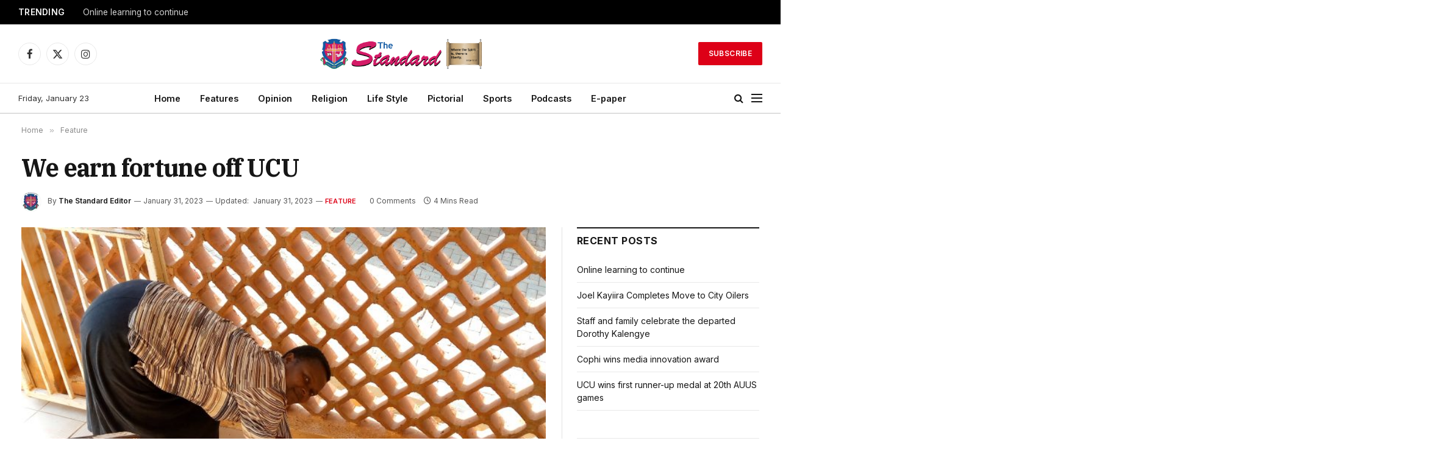

--- FILE ---
content_type: text/html; charset=UTF-8
request_url: https://standard.ucu.ac.ug/we-earn-fortune-off-ucu/
body_size: 21198
content:

<!DOCTYPE html>
<html lang="en-US" class="s-light site-s-light">

<head>

	<meta charset="UTF-8" />
	<meta name="viewport" content="width=device-width, initial-scale=1" />
	<title>We earn fortune off UCU &#8211; The Standard  Digital</title><link rel="preload" as="image" imagesrcset="https://standard.ucu.ac.ug/wp-content/uploads/2023/01/IMG_20230127_101435_080-1024x461.jpg 1024w, https://standard.ucu.ac.ug/wp-content/uploads/2023/01/IMG_20230127_101435_080-1200x540.jpg 1200w, https://standard.ucu.ac.ug/wp-content/uploads/2023/01/IMG_20230127_101435_080-2048x922.jpg 2048w, https://standard.ucu.ac.ug/wp-content/uploads/2023/01/IMG_20230127_101435_080-1536x691.jpg 1536w" imagesizes="(max-width: 801px) 100vw, 801px" /><link rel="preload" as="font" href="https://standard.ucu.ac.ug/wp-content/themes/smart-mag/css/icons/fonts/ts-icons.woff2?v2.8" type="font/woff2" crossorigin="anonymous" />
<meta name='robots' content='max-image-preview:large' />
<link rel='dns-prefetch' href='//stats.wp.com' />
<link rel='dns-prefetch' href='//fonts.googleapis.com' />
<link rel='preconnect' href='//c0.wp.com' />
<link rel="alternate" type="application/rss+xml" title="The Standard  Digital &raquo; Feed" href="https://standard.ucu.ac.ug/feed/" />
<link rel="alternate" type="application/rss+xml" title="The Standard  Digital &raquo; Comments Feed" href="https://standard.ucu.ac.ug/comments/feed/" />
<link rel="alternate" type="application/rss+xml" title="The Standard  Digital &raquo; We earn fortune off UCU Comments Feed" href="https://standard.ucu.ac.ug/we-earn-fortune-off-ucu/feed/" />
<link rel="alternate" title="oEmbed (JSON)" type="application/json+oembed" href="https://standard.ucu.ac.ug/wp-json/oembed/1.0/embed?url=https%3A%2F%2Fstandard.ucu.ac.ug%2Fwe-earn-fortune-off-ucu%2F" />
<link rel="alternate" title="oEmbed (XML)" type="text/xml+oembed" href="https://standard.ucu.ac.ug/wp-json/oembed/1.0/embed?url=https%3A%2F%2Fstandard.ucu.ac.ug%2Fwe-earn-fortune-off-ucu%2F&#038;format=xml" />
<style id='wp-img-auto-sizes-contain-inline-css' type='text/css'>
img:is([sizes=auto i],[sizes^="auto," i]){contain-intrinsic-size:3000px 1500px}
/*# sourceURL=wp-img-auto-sizes-contain-inline-css */
</style>
<link rel='stylesheet' id='jetpack_related-posts-css' href='https://c0.wp.com/p/jetpack/15.4/modules/related-posts/related-posts.css' type='text/css' media='all' />
<style id='wp-emoji-styles-inline-css' type='text/css'>

	img.wp-smiley, img.emoji {
		display: inline !important;
		border: none !important;
		box-shadow: none !important;
		height: 1em !important;
		width: 1em !important;
		margin: 0 0.07em !important;
		vertical-align: -0.1em !important;
		background: none !important;
		padding: 0 !important;
	}
/*# sourceURL=wp-emoji-styles-inline-css */
</style>
<link rel='stylesheet' id='wp-block-library-css' href='https://c0.wp.com/c/6.9/wp-includes/css/dist/block-library/style.min.css' type='text/css' media='all' />
<style id='classic-theme-styles-inline-css' type='text/css'>
/*! This file is auto-generated */
.wp-block-button__link{color:#fff;background-color:#32373c;border-radius:9999px;box-shadow:none;text-decoration:none;padding:calc(.667em + 2px) calc(1.333em + 2px);font-size:1.125em}.wp-block-file__button{background:#32373c;color:#fff;text-decoration:none}
/*# sourceURL=/wp-includes/css/classic-themes.min.css */
</style>
<link rel='stylesheet' id='mediaelement-css' href='https://c0.wp.com/c/6.9/wp-includes/js/mediaelement/mediaelementplayer-legacy.min.css' type='text/css' media='all' />
<link rel='stylesheet' id='wp-mediaelement-css' href='https://c0.wp.com/c/6.9/wp-includes/js/mediaelement/wp-mediaelement.min.css' type='text/css' media='all' />
<style id='jetpack-sharing-buttons-style-inline-css' type='text/css'>
.jetpack-sharing-buttons__services-list{display:flex;flex-direction:row;flex-wrap:wrap;gap:0;list-style-type:none;margin:5px;padding:0}.jetpack-sharing-buttons__services-list.has-small-icon-size{font-size:12px}.jetpack-sharing-buttons__services-list.has-normal-icon-size{font-size:16px}.jetpack-sharing-buttons__services-list.has-large-icon-size{font-size:24px}.jetpack-sharing-buttons__services-list.has-huge-icon-size{font-size:36px}@media print{.jetpack-sharing-buttons__services-list{display:none!important}}.editor-styles-wrapper .wp-block-jetpack-sharing-buttons{gap:0;padding-inline-start:0}ul.jetpack-sharing-buttons__services-list.has-background{padding:1.25em 2.375em}
/*# sourceURL=https://standard.ucu.ac.ug/wp-content/plugins/jetpack/_inc/blocks/sharing-buttons/view.css */
</style>
<style id='global-styles-inline-css' type='text/css'>
:root{--wp--preset--aspect-ratio--square: 1;--wp--preset--aspect-ratio--4-3: 4/3;--wp--preset--aspect-ratio--3-4: 3/4;--wp--preset--aspect-ratio--3-2: 3/2;--wp--preset--aspect-ratio--2-3: 2/3;--wp--preset--aspect-ratio--16-9: 16/9;--wp--preset--aspect-ratio--9-16: 9/16;--wp--preset--color--black: #000000;--wp--preset--color--cyan-bluish-gray: #abb8c3;--wp--preset--color--white: #ffffff;--wp--preset--color--pale-pink: #f78da7;--wp--preset--color--vivid-red: #cf2e2e;--wp--preset--color--luminous-vivid-orange: #ff6900;--wp--preset--color--luminous-vivid-amber: #fcb900;--wp--preset--color--light-green-cyan: #7bdcb5;--wp--preset--color--vivid-green-cyan: #00d084;--wp--preset--color--pale-cyan-blue: #8ed1fc;--wp--preset--color--vivid-cyan-blue: #0693e3;--wp--preset--color--vivid-purple: #9b51e0;--wp--preset--gradient--vivid-cyan-blue-to-vivid-purple: linear-gradient(135deg,rgb(6,147,227) 0%,rgb(155,81,224) 100%);--wp--preset--gradient--light-green-cyan-to-vivid-green-cyan: linear-gradient(135deg,rgb(122,220,180) 0%,rgb(0,208,130) 100%);--wp--preset--gradient--luminous-vivid-amber-to-luminous-vivid-orange: linear-gradient(135deg,rgb(252,185,0) 0%,rgb(255,105,0) 100%);--wp--preset--gradient--luminous-vivid-orange-to-vivid-red: linear-gradient(135deg,rgb(255,105,0) 0%,rgb(207,46,46) 100%);--wp--preset--gradient--very-light-gray-to-cyan-bluish-gray: linear-gradient(135deg,rgb(238,238,238) 0%,rgb(169,184,195) 100%);--wp--preset--gradient--cool-to-warm-spectrum: linear-gradient(135deg,rgb(74,234,220) 0%,rgb(151,120,209) 20%,rgb(207,42,186) 40%,rgb(238,44,130) 60%,rgb(251,105,98) 80%,rgb(254,248,76) 100%);--wp--preset--gradient--blush-light-purple: linear-gradient(135deg,rgb(255,206,236) 0%,rgb(152,150,240) 100%);--wp--preset--gradient--blush-bordeaux: linear-gradient(135deg,rgb(254,205,165) 0%,rgb(254,45,45) 50%,rgb(107,0,62) 100%);--wp--preset--gradient--luminous-dusk: linear-gradient(135deg,rgb(255,203,112) 0%,rgb(199,81,192) 50%,rgb(65,88,208) 100%);--wp--preset--gradient--pale-ocean: linear-gradient(135deg,rgb(255,245,203) 0%,rgb(182,227,212) 50%,rgb(51,167,181) 100%);--wp--preset--gradient--electric-grass: linear-gradient(135deg,rgb(202,248,128) 0%,rgb(113,206,126) 100%);--wp--preset--gradient--midnight: linear-gradient(135deg,rgb(2,3,129) 0%,rgb(40,116,252) 100%);--wp--preset--font-size--small: 13px;--wp--preset--font-size--medium: 20px;--wp--preset--font-size--large: 36px;--wp--preset--font-size--x-large: 42px;--wp--preset--spacing--20: 0.44rem;--wp--preset--spacing--30: 0.67rem;--wp--preset--spacing--40: 1rem;--wp--preset--spacing--50: 1.5rem;--wp--preset--spacing--60: 2.25rem;--wp--preset--spacing--70: 3.38rem;--wp--preset--spacing--80: 5.06rem;--wp--preset--shadow--natural: 6px 6px 9px rgba(0, 0, 0, 0.2);--wp--preset--shadow--deep: 12px 12px 50px rgba(0, 0, 0, 0.4);--wp--preset--shadow--sharp: 6px 6px 0px rgba(0, 0, 0, 0.2);--wp--preset--shadow--outlined: 6px 6px 0px -3px rgb(255, 255, 255), 6px 6px rgb(0, 0, 0);--wp--preset--shadow--crisp: 6px 6px 0px rgb(0, 0, 0);}:where(.is-layout-flex){gap: 0.5em;}:where(.is-layout-grid){gap: 0.5em;}body .is-layout-flex{display: flex;}.is-layout-flex{flex-wrap: wrap;align-items: center;}.is-layout-flex > :is(*, div){margin: 0;}body .is-layout-grid{display: grid;}.is-layout-grid > :is(*, div){margin: 0;}:where(.wp-block-columns.is-layout-flex){gap: 2em;}:where(.wp-block-columns.is-layout-grid){gap: 2em;}:where(.wp-block-post-template.is-layout-flex){gap: 1.25em;}:where(.wp-block-post-template.is-layout-grid){gap: 1.25em;}.has-black-color{color: var(--wp--preset--color--black) !important;}.has-cyan-bluish-gray-color{color: var(--wp--preset--color--cyan-bluish-gray) !important;}.has-white-color{color: var(--wp--preset--color--white) !important;}.has-pale-pink-color{color: var(--wp--preset--color--pale-pink) !important;}.has-vivid-red-color{color: var(--wp--preset--color--vivid-red) !important;}.has-luminous-vivid-orange-color{color: var(--wp--preset--color--luminous-vivid-orange) !important;}.has-luminous-vivid-amber-color{color: var(--wp--preset--color--luminous-vivid-amber) !important;}.has-light-green-cyan-color{color: var(--wp--preset--color--light-green-cyan) !important;}.has-vivid-green-cyan-color{color: var(--wp--preset--color--vivid-green-cyan) !important;}.has-pale-cyan-blue-color{color: var(--wp--preset--color--pale-cyan-blue) !important;}.has-vivid-cyan-blue-color{color: var(--wp--preset--color--vivid-cyan-blue) !important;}.has-vivid-purple-color{color: var(--wp--preset--color--vivid-purple) !important;}.has-black-background-color{background-color: var(--wp--preset--color--black) !important;}.has-cyan-bluish-gray-background-color{background-color: var(--wp--preset--color--cyan-bluish-gray) !important;}.has-white-background-color{background-color: var(--wp--preset--color--white) !important;}.has-pale-pink-background-color{background-color: var(--wp--preset--color--pale-pink) !important;}.has-vivid-red-background-color{background-color: var(--wp--preset--color--vivid-red) !important;}.has-luminous-vivid-orange-background-color{background-color: var(--wp--preset--color--luminous-vivid-orange) !important;}.has-luminous-vivid-amber-background-color{background-color: var(--wp--preset--color--luminous-vivid-amber) !important;}.has-light-green-cyan-background-color{background-color: var(--wp--preset--color--light-green-cyan) !important;}.has-vivid-green-cyan-background-color{background-color: var(--wp--preset--color--vivid-green-cyan) !important;}.has-pale-cyan-blue-background-color{background-color: var(--wp--preset--color--pale-cyan-blue) !important;}.has-vivid-cyan-blue-background-color{background-color: var(--wp--preset--color--vivid-cyan-blue) !important;}.has-vivid-purple-background-color{background-color: var(--wp--preset--color--vivid-purple) !important;}.has-black-border-color{border-color: var(--wp--preset--color--black) !important;}.has-cyan-bluish-gray-border-color{border-color: var(--wp--preset--color--cyan-bluish-gray) !important;}.has-white-border-color{border-color: var(--wp--preset--color--white) !important;}.has-pale-pink-border-color{border-color: var(--wp--preset--color--pale-pink) !important;}.has-vivid-red-border-color{border-color: var(--wp--preset--color--vivid-red) !important;}.has-luminous-vivid-orange-border-color{border-color: var(--wp--preset--color--luminous-vivid-orange) !important;}.has-luminous-vivid-amber-border-color{border-color: var(--wp--preset--color--luminous-vivid-amber) !important;}.has-light-green-cyan-border-color{border-color: var(--wp--preset--color--light-green-cyan) !important;}.has-vivid-green-cyan-border-color{border-color: var(--wp--preset--color--vivid-green-cyan) !important;}.has-pale-cyan-blue-border-color{border-color: var(--wp--preset--color--pale-cyan-blue) !important;}.has-vivid-cyan-blue-border-color{border-color: var(--wp--preset--color--vivid-cyan-blue) !important;}.has-vivid-purple-border-color{border-color: var(--wp--preset--color--vivid-purple) !important;}.has-vivid-cyan-blue-to-vivid-purple-gradient-background{background: var(--wp--preset--gradient--vivid-cyan-blue-to-vivid-purple) !important;}.has-light-green-cyan-to-vivid-green-cyan-gradient-background{background: var(--wp--preset--gradient--light-green-cyan-to-vivid-green-cyan) !important;}.has-luminous-vivid-amber-to-luminous-vivid-orange-gradient-background{background: var(--wp--preset--gradient--luminous-vivid-amber-to-luminous-vivid-orange) !important;}.has-luminous-vivid-orange-to-vivid-red-gradient-background{background: var(--wp--preset--gradient--luminous-vivid-orange-to-vivid-red) !important;}.has-very-light-gray-to-cyan-bluish-gray-gradient-background{background: var(--wp--preset--gradient--very-light-gray-to-cyan-bluish-gray) !important;}.has-cool-to-warm-spectrum-gradient-background{background: var(--wp--preset--gradient--cool-to-warm-spectrum) !important;}.has-blush-light-purple-gradient-background{background: var(--wp--preset--gradient--blush-light-purple) !important;}.has-blush-bordeaux-gradient-background{background: var(--wp--preset--gradient--blush-bordeaux) !important;}.has-luminous-dusk-gradient-background{background: var(--wp--preset--gradient--luminous-dusk) !important;}.has-pale-ocean-gradient-background{background: var(--wp--preset--gradient--pale-ocean) !important;}.has-electric-grass-gradient-background{background: var(--wp--preset--gradient--electric-grass) !important;}.has-midnight-gradient-background{background: var(--wp--preset--gradient--midnight) !important;}.has-small-font-size{font-size: var(--wp--preset--font-size--small) !important;}.has-medium-font-size{font-size: var(--wp--preset--font-size--medium) !important;}.has-large-font-size{font-size: var(--wp--preset--font-size--large) !important;}.has-x-large-font-size{font-size: var(--wp--preset--font-size--x-large) !important;}
:where(.wp-block-post-template.is-layout-flex){gap: 1.25em;}:where(.wp-block-post-template.is-layout-grid){gap: 1.25em;}
:where(.wp-block-term-template.is-layout-flex){gap: 1.25em;}:where(.wp-block-term-template.is-layout-grid){gap: 1.25em;}
:where(.wp-block-columns.is-layout-flex){gap: 2em;}:where(.wp-block-columns.is-layout-grid){gap: 2em;}
:root :where(.wp-block-pullquote){font-size: 1.5em;line-height: 1.6;}
/*# sourceURL=global-styles-inline-css */
</style>
<link rel='stylesheet' id='smartmag-core-css' href='https://standard.ucu.ac.ug/wp-content/themes/smart-mag/style.css?ver=10.0.0' type='text/css' media='all' />
<style id='smartmag-core-inline-css' type='text/css'>
:root { --c-main: #dd0017;
--c-main-rgb: 221,0,23;
--text-font: "Inter", system-ui, -apple-system, "Segoe UI", Arial, sans-serif;
--body-font: "Inter", system-ui, -apple-system, "Segoe UI", Arial, sans-serif;
--title-font: "IBM Plex Serif", Georgia, serif;
--title-size-n: 17px;
--title-size-m: 18px;
--title-size-l: 20px;
--main-width: 1220px;
--p-title-space: 7px;
--excerpt-mt: 13px;
--excerpt-size: 14px; }
.post-title:not(._) { letter-spacing: -0.025em; }
:root { --sidebar-width: 300px; }
.ts-row, .has-el-gap { --sidebar-c-width: calc(var(--sidebar-width) + var(--grid-gutter-h) + var(--sidebar-c-pad)); }
:root { --sidebar-pad: 32px; --sidebar-sep-pad: 32px; }
.main-wrap > .main { margin-top: 30px; }
.smart-head-main .smart-head-mid { --head-h: 96px; }
.smart-head-main .smart-head-bot { --head-h: 51px; border-top-width: 1px; border-top-color: #e8e8e8; border-bottom-width: 2px; border-bottom-color: #dedede; }
.navigation-main .menu > li > a { font-size: 14.4px; font-weight: 600; }
.navigation-main .menu > li li a { font-size: 13px; }
.navigation-main { --nav-items-space: 16px; }
.mobile-menu { font-size: 15px; }
.smart-head-main .spc-social { --spc-social-fs: 17px; --spc-social-size: 37px; }
.smart-head-main .hamburger-icon { width: 18px; }
.trending-ticker .heading { color: #f7f7f7; font-size: 13.8px; font-weight: 600; letter-spacing: .02em; margin-right: 30px; }
.trending-ticker .post-link { font-size: 13.8px; }
.trending-ticker { --max-width: 500px; }
.post-meta .meta-item, .post-meta .text-in { font-size: 11px; }
.post-meta .text-in, .post-meta .post-cat > a { font-size: 11px; }
.post-meta .post-cat > a { font-weight: 600; text-transform: uppercase; letter-spacing: .02em; }
.post-meta .post-author > a { font-weight: 600; }
.block-head-f .heading { font-size: 16px; font-weight: 800; text-transform: uppercase; letter-spacing: .03em; }
.block-head-f { --space-below: 15px; --line-weight: 2px; --c-border: #ffffff; }
.s-dark .block-head-f { --c-border: #151516; }
.loop-grid-base .media { margin-bottom: 13px; }
.list-post { --list-p-media-width: 30%; --list-p-media-max-width: 85%; }
.loop-small .ratio-is-custom { padding-bottom: calc(100% / 1.1); }
.loop-small .media:not(i) { max-width: 75px; }
.post-meta-single .meta-item, .post-meta-single .text-in { font-size: 12px; }
.the-post-header .post-meta .post-title { font-weight: 600; }
.entry-content { font-family: "IBM Plex Serif", Georgia, serif; font-size: 17px; }
.site-s-light .entry-content { color: #000000; }
.post-share-float .share-text { font-size: 10px; }
.post-share-float .service { width: 38px; height: 38px; margin-bottom: 8px; border-radius: 50px; font-size: 16px; }
.s-post-modern .post-content-wrap { display: grid; grid-template-columns: minmax(0, 1fr); }
.s-post-modern .entry-content { max-width: min(100%, calc(700px + var(--p-spacious-pad)*2)); justify-self: center; }
.s-head-large .sub-title { font-size: 17px; }
.site-s-light .s-head-large .sub-title { color: #515151; }
.site-s-light .s-head-large .post-meta { --c-post-meta: #565656; }
.s-post-large .post-content-wrap { display: grid; grid-template-columns: minmax(0, 1fr); }
.s-post-large .entry-content { max-width: min(100%, calc(700px + var(--p-spacious-pad)*2)); justify-self: center; }
.a-wrap-2:not(._) { padding-top: 17px; padding-bottom: 17px; padding-left: 15px; padding-right: 15px; margin-top: 0px; margin-bottom: 0px; }
@media (min-width: 1200px) { .s-head-large .post-title { font-size: 40px; } }
@media (min-width: 940px) and (max-width: 1200px) { :root { --sidebar-width: 280px; }
.ts-row, .has-el-gap { --sidebar-c-width: calc(var(--sidebar-width) + var(--grid-gutter-h) + var(--sidebar-c-pad)); }
.navigation-main .menu > li > a { font-size: calc(10px + (14.4px - 10px) * .7); }
.trending-ticker { --max-width: 400px; } }
@media (max-width: 767px) { .s-head-large .post-title { font-size: 29px; } }


/*# sourceURL=smartmag-core-inline-css */
</style>
<link rel='stylesheet' id='smartmag-magnific-popup-css' href='https://standard.ucu.ac.ug/wp-content/themes/smart-mag/css/lightbox.css?ver=10.0.0' type='text/css' media='all' />
<link rel='stylesheet' id='smartmag-icons-css' href='https://standard.ucu.ac.ug/wp-content/themes/smart-mag/css/icons/icons.css?ver=10.0.0' type='text/css' media='all' />
<link rel='stylesheet' id='smartmag-gfonts-custom-css' href='https://fonts.googleapis.com/css?family=Inter%3A400%2C500%2C600%2C700%7CIBM+Plex+Serif%3A400%2C500%2C600%2C700&#038;display=swap' type='text/css' media='all' />
<link rel='stylesheet' id='sharedaddy-css' href='https://c0.wp.com/p/jetpack/15.4/modules/sharedaddy/sharing.css' type='text/css' media='all' />
<link rel='stylesheet' id='social-logos-css' href='https://c0.wp.com/p/jetpack/15.4/_inc/social-logos/social-logos.min.css' type='text/css' media='all' />
<script type="text/javascript" id="jetpack_related-posts-js-extra">
/* <![CDATA[ */
var related_posts_js_options = {"post_heading":"h4"};
//# sourceURL=jetpack_related-posts-js-extra
/* ]]> */
</script>
<script type="text/javascript" src="https://c0.wp.com/p/jetpack/15.4/_inc/build/related-posts/related-posts.min.js" id="jetpack_related-posts-js"></script>
<script type="text/javascript" id="smartmag-lazy-inline-js-after">
/* <![CDATA[ */
/**
 * @copyright ThemeSphere
 * @preserve
 */
var BunyadLazy={};BunyadLazy.load=function(){function a(e,n){var t={};e.dataset.bgset&&e.dataset.sizes?(t.sizes=e.dataset.sizes,t.srcset=e.dataset.bgset):t.src=e.dataset.bgsrc,function(t){var a=t.dataset.ratio;if(0<a){const e=t.parentElement;if(e.classList.contains("media-ratio")){const n=e.style;n.getPropertyValue("--a-ratio")||(n.paddingBottom=100/a+"%")}}}(e);var a,o=document.createElement("img");for(a in o.onload=function(){var t="url('"+(o.currentSrc||o.src)+"')",a=e.style;a.backgroundImage!==t&&requestAnimationFrame(()=>{a.backgroundImage=t,n&&n()}),o.onload=null,o.onerror=null,o=null},o.onerror=o.onload,t)o.setAttribute(a,t[a]);o&&o.complete&&0<o.naturalWidth&&o.onload&&o.onload()}function e(t){t.dataset.loaded||a(t,()=>{document.dispatchEvent(new Event("lazyloaded")),t.dataset.loaded=1})}function n(t){"complete"===document.readyState?t():window.addEventListener("load",t)}return{initEarly:function(){var t,a=()=>{document.querySelectorAll(".img.bg-cover:not(.lazyload)").forEach(e)};"complete"!==document.readyState?(t=setInterval(a,150),n(()=>{a(),clearInterval(t)})):a()},callOnLoad:n,initBgImages:function(t){t&&n(()=>{document.querySelectorAll(".img.bg-cover").forEach(e)})},bgLoad:a}}(),BunyadLazy.load.initEarly();
//# sourceURL=smartmag-lazy-inline-js-after
/* ]]> */
</script>
<script type="text/javascript" src="https://c0.wp.com/c/6.9/wp-includes/js/jquery/jquery.min.js" id="jquery-core-js"></script>
<script type="text/javascript" src="https://c0.wp.com/c/6.9/wp-includes/js/jquery/jquery-migrate.min.js" id="jquery-migrate-js"></script>
<link rel="https://api.w.org/" href="https://standard.ucu.ac.ug/wp-json/" /><link rel="alternate" title="JSON" type="application/json" href="https://standard.ucu.ac.ug/wp-json/wp/v2/posts/5927" /><link rel="EditURI" type="application/rsd+xml" title="RSD" href="https://standard.ucu.ac.ug/xmlrpc.php?rsd" />
<meta name="generator" content="WordPress 6.9" />
<link rel="canonical" href="https://standard.ucu.ac.ug/we-earn-fortune-off-ucu/" />
<link rel='shortlink' href='https://standard.ucu.ac.ug/?p=5927' />
<meta name="google-site-verification" content="uAexRgWzLe7cIiMBneg7zu6jZ_hBIrkgzQ73IlyWtps" /><meta name="google-site-verification" content="pmGgD6YGKocj-pVBon2siBI5IoRitS7nDogBjZ9f0Tk" />
	<style>img#wpstats{display:none}</style>
		
		<script>
		var BunyadSchemeKey = 'bunyad-scheme';
		(() => {
			const d = document.documentElement;
			const c = d.classList;
			var scheme = localStorage.getItem(BunyadSchemeKey);
			
			if (scheme) {
				d.dataset.origClass = c;
				scheme === 'dark' ? c.remove('s-light', 'site-s-light') : c.remove('s-dark', 'site-s-dark');
				c.add('site-s-' + scheme, 's-' + scheme);
			}
		})();
		</script>
		<meta name="generator" content="Elementor 3.34.2; features: e_font_icon_svg, additional_custom_breakpoints; settings: css_print_method-external, google_font-enabled, font_display-swap">
			<style>
				.e-con.e-parent:nth-of-type(n+4):not(.e-lazyloaded):not(.e-no-lazyload),
				.e-con.e-parent:nth-of-type(n+4):not(.e-lazyloaded):not(.e-no-lazyload) * {
					background-image: none !important;
				}
				@media screen and (max-height: 1024px) {
					.e-con.e-parent:nth-of-type(n+3):not(.e-lazyloaded):not(.e-no-lazyload),
					.e-con.e-parent:nth-of-type(n+3):not(.e-lazyloaded):not(.e-no-lazyload) * {
						background-image: none !important;
					}
				}
				@media screen and (max-height: 640px) {
					.e-con.e-parent:nth-of-type(n+2):not(.e-lazyloaded):not(.e-no-lazyload),
					.e-con.e-parent:nth-of-type(n+2):not(.e-lazyloaded):not(.e-no-lazyload) * {
						background-image: none !important;
					}
				}
			</style>
			
<!-- Jetpack Open Graph Tags -->
<meta property="og:type" content="article" />
<meta property="og:title" content="We earn fortune off UCU" />
<meta property="og:url" content="https://standard.ucu.ac.ug/we-earn-fortune-off-ucu/" />
<meta property="og:description" content="Humans cannot exist in isolation. They rely on the community and those who care about them to survive. Uganda Christian University (UCU) houses over 3,000 students a semester. The students require …" />
<meta property="article:published_time" content="2023-01-31T10:30:24+00:00" />
<meta property="article:modified_time" content="2023-01-31T10:43:51+00:00" />
<meta property="og:site_name" content="The Standard  Digital" />
<meta property="og:image" content="https://standard.ucu.ac.ug/wp-content/uploads/2023/01/IMG_20230127_101435_080-scaled.jpg" />
<meta property="og:image:width" content="2560" />
<meta property="og:image:height" content="1152" />
<meta property="og:image:alt" content="" />
<meta property="og:locale" content="en_US" />
<meta name="twitter:site" content="@ucustandard" />
<meta name="twitter:text:title" content="&lt;strong&gt;We earn fortune off UCU&lt;/strong&gt;" />
<meta name="twitter:image" content="https://standard.ucu.ac.ug/wp-content/uploads/2023/01/IMG_20230127_101435_080-scaled.jpg?w=640" />
<meta name="twitter:card" content="summary_large_image" />

<!-- End Jetpack Open Graph Tags -->
<link rel="icon" href="https://standard.ucu.ac.ug/wp-content/uploads/2022/02/cropped-logo-32x32.jpg" sizes="32x32" />
<link rel="icon" href="https://standard.ucu.ac.ug/wp-content/uploads/2022/02/cropped-logo-192x192.jpg" sizes="192x192" />
<link rel="apple-touch-icon" href="https://standard.ucu.ac.ug/wp-content/uploads/2022/02/cropped-logo-180x180.jpg" />
<meta name="msapplication-TileImage" content="https://standard.ucu.ac.ug/wp-content/uploads/2022/02/cropped-logo-270x270.jpg" />


</head>

<body class="wp-singular post-template-default single single-post postid-5927 single-format-standard wp-custom-logo wp-theme-smart-mag right-sidebar post-layout-large post-cat-168 has-lb has-lb-sm has-sb-sep layout-normal elementor-default elementor-kit-8607">



<div class="main-wrap">

	
<div class="off-canvas-backdrop"></div>
<div class="mobile-menu-container off-canvas s-dark" id="off-canvas">

	<div class="off-canvas-head">
		<a href="#" class="close">
			<span class="visuallyhidden">Close Menu</span>
			<i class="tsi tsi-times"></i>
		</a>

		<div class="ts-logo">
			<img fetchpriority="high" class="logo-mobile logo-image" src="https://standard.ucu.ac.ug/wp-content/uploads/2024/08/musthead-01.png" width="1699" height="450" alt="The Standard  Digital"/>		</div>
	</div>

	<div class="off-canvas-content">

					<ul class="mobile-menu"></ul>
		
					<div class="off-canvas-widgets">
				
		<div id="smartmag-block-posts-small-3" class="widget ts-block-widget smartmag-widget-posts-small">		
		<div class="block">
					<section class="block-wrap block-posts-small block-sc mb-none" data-id="1" data-block="{&quot;id&quot;:&quot;posts-small&quot;,&quot;props&quot;:{&quot;cat_labels&quot;:false,&quot;cat_labels_pos&quot;:&quot;bot-left&quot;,&quot;reviews&quot;:&quot;bars&quot;,&quot;post_formats_pos&quot;:&quot;center&quot;,&quot;load_more_style&quot;:&quot;a&quot;,&quot;meta_cat_style&quot;:&quot;text&quot;,&quot;media_style_shadow&quot;:0,&quot;meta_sponsor&quot;:1,&quot;meta_sponsor_logo&quot;:0,&quot;meta_sponsor_label&quot;:&quot;Sponsor: {sponsor}&quot;,&quot;meta_above&quot;:[],&quot;meta_below&quot;:[&quot;date&quot;],&quot;meta_sponsor_above&quot;:[],&quot;meta_sponsor_below&quot;:[&quot;sponsor&quot;,&quot;date&quot;],&quot;media_ratio&quot;:&quot;custom&quot;,&quot;media_ratio_custom&quot;:&quot;1.1&quot;,&quot;media_width&quot;:&quot;&quot;,&quot;excerpts&quot;:false,&quot;excerpt_length&quot;:0,&quot;read_more&quot;:&quot;&quot;,&quot;heading&quot;:&quot;What&#039;s Hot&quot;,&quot;posts&quot;:&quot;3&quot;,&quot;pagination&quot;:&quot;1&quot;,&quot;space_below&quot;:&quot;none&quot;,&quot;style&quot;:&quot;a&quot;,&quot;container_width&quot;:&quot;33&quot;,&quot;skip_lazy_number&quot;:&quot;&quot;,&quot;query_type&quot;:&quot;custom&quot;,&quot;sort_order&quot;:&quot;desc&quot;,&quot;terms&quot;:[&quot;199&quot;,&quot;157&quot;,&quot;160&quot;,&quot;168&quot;,&quot;183&quot;,&quot;171&quot;,&quot;173&quot;,&quot;233&quot;,&quot;174&quot;,&quot;159&quot;],&quot;post_type&quot;:&quot;post&quot;,&quot;is_sc_call&quot;:true,&quot;meta_items_default&quot;:true,&quot;meta_sponsor_items_default&quot;:true}}">

			<div class="widget-title block-head block-head-ac block-head-b"><h5 class="heading">What's Hot</h5></div>	
			<div class="block-content">
				
	<div class="loop loop-small loop-small-a loop-sep loop-small-sep grid grid-1 md:grid-1 sm:grid-1 xs:grid-1">

					
<article class="l-post small-post small-a-post m-pos-left">

	
			<div class="media">

		
			<a href="https://standard.ucu.ac.ug/online-learning-to-continue/" class="image-link media-ratio ratio-is-custom" title="Online learning to continue"><span data-bgsrc="https://standard.ucu.ac.ug/wp-content/uploads/2026/01/d6f63315-3bd0-46b9-baf1-dad0058b3138-216x300.jpeg" class="img bg-cover wp-post-image attachment-medium size-medium lazyload" data-bgset="https://standard.ucu.ac.ug/wp-content/uploads/2026/01/d6f63315-3bd0-46b9-baf1-dad0058b3138-216x300.jpeg 216w, https://standard.ucu.ac.ug/wp-content/uploads/2026/01/d6f63315-3bd0-46b9-baf1-dad0058b3138-739x1024.jpeg 739w, https://standard.ucu.ac.ug/wp-content/uploads/2026/01/d6f63315-3bd0-46b9-baf1-dad0058b3138-768x1065.jpeg 768w, https://standard.ucu.ac.ug/wp-content/uploads/2026/01/d6f63315-3bd0-46b9-baf1-dad0058b3138-150x208.jpeg 150w, https://standard.ucu.ac.ug/wp-content/uploads/2026/01/d6f63315-3bd0-46b9-baf1-dad0058b3138-450x624.jpeg 450w, https://standard.ucu.ac.ug/wp-content/uploads/2026/01/d6f63315-3bd0-46b9-baf1-dad0058b3138.jpeg 1080w" data-sizes="(max-width: 112px) 100vw, 112px"></span></a>			
			
			
			
		
		</div>
	

	
		<div class="content">

			<div class="post-meta post-meta-a post-meta-left has-below"><h4 class="is-title post-title"><a href="https://standard.ucu.ac.ug/online-learning-to-continue/">Online learning to continue</a></h4><div class="post-meta-items meta-below"><span class="meta-item date"><span class="date-link"><time class="post-date" datetime="2026-01-22T14:35:36+00:00">January 22, 2026</time></span></span></div></div>			
			
			
		</div>

	
</article>	
					
<article class="l-post small-post small-a-post m-pos-left">

	
			<div class="media">

		
			<a href="https://standard.ucu.ac.ug/staff-and-family-celebrate-the-departed-dorothy-kalengye/" class="image-link media-ratio ratio-is-custom" title="Staff and family celebrate the departed Dorothy Kalengye"><span data-bgsrc="https://standard.ucu.ac.ug/wp-content/uploads/2026/01/DORO-300x200.png" class="img bg-cover wp-post-image attachment-medium size-medium lazyload" data-bgset="https://standard.ucu.ac.ug/wp-content/uploads/2026/01/DORO-300x200.png 300w, https://standard.ucu.ac.ug/wp-content/uploads/2026/01/DORO-1024x683.png 1024w, https://standard.ucu.ac.ug/wp-content/uploads/2026/01/DORO-768x512.png 768w, https://standard.ucu.ac.ug/wp-content/uploads/2026/01/DORO-150x100.png 150w, https://standard.ucu.ac.ug/wp-content/uploads/2026/01/DORO-450x300.png 450w, https://standard.ucu.ac.ug/wp-content/uploads/2026/01/DORO-1200x800.png 1200w, https://standard.ucu.ac.ug/wp-content/uploads/2026/01/DORO.png 1536w" data-sizes="(max-width: 112px) 100vw, 112px"></span></a>			
			
			
			
		
		</div>
	

	
		<div class="content">

			<div class="post-meta post-meta-a post-meta-left has-below"><h4 class="is-title post-title"><a href="https://standard.ucu.ac.ug/staff-and-family-celebrate-the-departed-dorothy-kalengye/">Staff and family celebrate the departed Dorothy Kalengye</a></h4><div class="post-meta-items meta-below"><span class="meta-item date"><span class="date-link"><time class="post-date" datetime="2026-01-20T14:00:47+00:00">January 20, 2026</time></span></span></div></div>			
			
			
		</div>

	
</article>	
					
<article class="l-post small-post small-a-post m-pos-left">

	
			<div class="media">

		
			<a href="https://standard.ucu.ac.ug/ucu-wins-first-runner-up-medal-at-20th-auus-games/" class="image-link media-ratio ratio-is-custom" title="UCU wins first runner-up medal at 20th AUUS games"><span data-bgsrc="https://standard.ucu.ac.ug/wp-content/uploads/2025/12/4b94ac33-a707-4e89-842a-c2f293daee9b-300x200.jpeg" class="img bg-cover wp-post-image attachment-medium size-medium lazyload" data-bgset="https://standard.ucu.ac.ug/wp-content/uploads/2025/12/4b94ac33-a707-4e89-842a-c2f293daee9b-300x200.jpeg 300w, https://standard.ucu.ac.ug/wp-content/uploads/2025/12/4b94ac33-a707-4e89-842a-c2f293daee9b-1024x683.jpeg 1024w, https://standard.ucu.ac.ug/wp-content/uploads/2025/12/4b94ac33-a707-4e89-842a-c2f293daee9b-768x512.jpeg 768w, https://standard.ucu.ac.ug/wp-content/uploads/2025/12/4b94ac33-a707-4e89-842a-c2f293daee9b-150x100.jpeg 150w, https://standard.ucu.ac.ug/wp-content/uploads/2025/12/4b94ac33-a707-4e89-842a-c2f293daee9b-450x300.jpeg 450w, https://standard.ucu.ac.ug/wp-content/uploads/2025/12/4b94ac33-a707-4e89-842a-c2f293daee9b.jpeg 1080w" data-sizes="(max-width: 112px) 100vw, 112px"></span></a>			
			
			
			
		
		</div>
	

	
		<div class="content">

			<div class="post-meta post-meta-a post-meta-left has-below"><h4 class="is-title post-title"><a href="https://standard.ucu.ac.ug/ucu-wins-first-runner-up-medal-at-20th-auus-games/">UCU wins first runner-up medal at 20th AUUS games</a></h4><div class="post-meta-items meta-below"><span class="meta-item date"><span class="date-link"><time class="post-date" datetime="2025-12-23T16:24:39+00:00">December 23, 2025</time></span></span></div></div>			
			
			
		</div>

	
</article>	
		
	</div>

	

	<nav class="main-pagination pagination-numbers" data-type="numbers-ajax">
		<span aria-current="page" class="page-numbers current">1</span>
<a class="page-numbers" href="https://standard.ucu.ac.ug/we-earn-fortune-off-ucu/page/2/">2</a>
<a class="page-numbers" href="https://standard.ucu.ac.ug/we-earn-fortune-off-ucu/page/3/">3</a>
<span class="page-numbers dots">&hellip;</span>
<a class="page-numbers" href="https://standard.ucu.ac.ug/we-earn-fortune-off-ucu/page/368/">368</a>
<a class="next page-numbers" href="https://standard.ucu.ac.ug/we-earn-fortune-off-ucu/page/2/"><span class="visuallyhidden">Next</span><i class="tsi tsi-angle-right"></i></a>	</nav>


				</div>

		</section>
				</div>

		</div>
		<div id="smartmag-block-posts-small-4" class="widget ts-block-widget smartmag-widget-posts-small">		
		<div class="block">
					<section class="block-wrap block-posts-small block-sc mb-none" data-id="2">

				
			<div class="block-content">
				
	<div class="loop loop-small loop-small-a loop-sep loop-small-sep grid grid-1 md:grid-1 sm:grid-1 xs:grid-1">

					
<article class="l-post small-post small-a-post m-pos-left">

	
			<div class="media">

		
			<a href="https://standard.ucu.ac.ug/online-learning-to-continue/" class="image-link media-ratio ratio-is-custom" title="Online learning to continue"><span data-bgsrc="https://standard.ucu.ac.ug/wp-content/uploads/2026/01/d6f63315-3bd0-46b9-baf1-dad0058b3138-216x300.jpeg" class="img bg-cover wp-post-image attachment-medium size-medium lazyload" data-bgset="https://standard.ucu.ac.ug/wp-content/uploads/2026/01/d6f63315-3bd0-46b9-baf1-dad0058b3138-216x300.jpeg 216w, https://standard.ucu.ac.ug/wp-content/uploads/2026/01/d6f63315-3bd0-46b9-baf1-dad0058b3138-739x1024.jpeg 739w, https://standard.ucu.ac.ug/wp-content/uploads/2026/01/d6f63315-3bd0-46b9-baf1-dad0058b3138-768x1065.jpeg 768w, https://standard.ucu.ac.ug/wp-content/uploads/2026/01/d6f63315-3bd0-46b9-baf1-dad0058b3138-150x208.jpeg 150w, https://standard.ucu.ac.ug/wp-content/uploads/2026/01/d6f63315-3bd0-46b9-baf1-dad0058b3138-450x624.jpeg 450w, https://standard.ucu.ac.ug/wp-content/uploads/2026/01/d6f63315-3bd0-46b9-baf1-dad0058b3138.jpeg 1080w" data-sizes="(max-width: 112px) 100vw, 112px"></span></a>			
			
			
			
		
		</div>
	

	
		<div class="content">

			<div class="post-meta post-meta-a post-meta-left has-below"><h4 class="is-title post-title"><a href="https://standard.ucu.ac.ug/online-learning-to-continue/">Online learning to continue</a></h4><div class="post-meta-items meta-below"><span class="meta-item date"><span class="date-link"><time class="post-date" datetime="2026-01-22T14:35:36+00:00">January 22, 2026</time></span></span></div></div>			
			
			
		</div>

	
</article>	
					
<article class="l-post small-post small-a-post m-pos-left">

	
			<div class="media">

		
			<a href="https://standard.ucu.ac.ug/joel-kayiira-completes-move-to-city-oilers/" class="image-link media-ratio ratio-is-custom" title="Joel Kayiira Completes Move to City Oilers"><span data-bgsrc="https://standard.ucu.ac.ug/wp-content/uploads/2026/01/Joel-Kayiira-300x200.jpg" class="img bg-cover wp-post-image attachment-medium size-medium lazyload" data-bgset="https://standard.ucu.ac.ug/wp-content/uploads/2026/01/Joel-Kayiira-300x200.jpg 300w, https://standard.ucu.ac.ug/wp-content/uploads/2026/01/Joel-Kayiira-1024x683.jpg 1024w, https://standard.ucu.ac.ug/wp-content/uploads/2026/01/Joel-Kayiira-768x512.jpg 768w, https://standard.ucu.ac.ug/wp-content/uploads/2026/01/Joel-Kayiira-150x100.jpg 150w, https://standard.ucu.ac.ug/wp-content/uploads/2026/01/Joel-Kayiira-450x300.jpg 450w, https://standard.ucu.ac.ug/wp-content/uploads/2026/01/Joel-Kayiira-1200x800.jpg 1200w, https://standard.ucu.ac.ug/wp-content/uploads/2026/01/Joel-Kayiira.jpg 1443w" data-sizes="(max-width: 112px) 100vw, 112px"></span></a>			
			
			
			
		
		</div>
	

	
		<div class="content">

			<div class="post-meta post-meta-a post-meta-left has-below"><h4 class="is-title post-title"><a href="https://standard.ucu.ac.ug/joel-kayiira-completes-move-to-city-oilers/">Joel Kayiira Completes Move to City Oilers</a></h4><div class="post-meta-items meta-below"><span class="meta-item date"><span class="date-link"><time class="post-date" datetime="2026-01-21T15:58:19+00:00">January 21, 2026</time></span></span></div></div>			
			
			
		</div>

	
</article>	
					
<article class="l-post small-post small-a-post m-pos-left">

	
			<div class="media">

		
			<a href="https://standard.ucu.ac.ug/staff-and-family-celebrate-the-departed-dorothy-kalengye/" class="image-link media-ratio ratio-is-custom" title="Staff and family celebrate the departed Dorothy Kalengye"><span data-bgsrc="https://standard.ucu.ac.ug/wp-content/uploads/2026/01/DORO-300x200.png" class="img bg-cover wp-post-image attachment-medium size-medium lazyload" data-bgset="https://standard.ucu.ac.ug/wp-content/uploads/2026/01/DORO-300x200.png 300w, https://standard.ucu.ac.ug/wp-content/uploads/2026/01/DORO-1024x683.png 1024w, https://standard.ucu.ac.ug/wp-content/uploads/2026/01/DORO-768x512.png 768w, https://standard.ucu.ac.ug/wp-content/uploads/2026/01/DORO-150x100.png 150w, https://standard.ucu.ac.ug/wp-content/uploads/2026/01/DORO-450x300.png 450w, https://standard.ucu.ac.ug/wp-content/uploads/2026/01/DORO-1200x800.png 1200w, https://standard.ucu.ac.ug/wp-content/uploads/2026/01/DORO.png 1536w" data-sizes="(max-width: 112px) 100vw, 112px"></span></a>			
			
			
			
		
		</div>
	

	
		<div class="content">

			<div class="post-meta post-meta-a post-meta-left has-below"><h4 class="is-title post-title"><a href="https://standard.ucu.ac.ug/staff-and-family-celebrate-the-departed-dorothy-kalengye/">Staff and family celebrate the departed Dorothy Kalengye</a></h4><div class="post-meta-items meta-below"><span class="meta-item date"><span class="date-link"><time class="post-date" datetime="2026-01-20T14:00:47+00:00">January 20, 2026</time></span></span></div></div>			
			
			
		</div>

	
</article>	
					
<article class="l-post small-post small-a-post m-pos-left">

	
			<div class="media">

		
			<a href="https://standard.ucu.ac.ug/cophi-wins-media-innovation-award/" class="image-link media-ratio ratio-is-custom" title="Cophi wins media innovation award"><span data-bgsrc="https://standard.ucu.ac.ug/wp-content/uploads/2026/01/image0-300x220.jpeg" class="img bg-cover wp-post-image attachment-medium size-medium lazyload" data-bgset="https://standard.ucu.ac.ug/wp-content/uploads/2026/01/image0-300x220.jpeg 300w, https://standard.ucu.ac.ug/wp-content/uploads/2026/01/image0-1024x752.jpeg 1024w, https://standard.ucu.ac.ug/wp-content/uploads/2026/01/image0-768x564.jpeg 768w, https://standard.ucu.ac.ug/wp-content/uploads/2026/01/image0-1536x1127.jpeg 1536w, https://standard.ucu.ac.ug/wp-content/uploads/2026/01/image0-2048x1503.jpeg 2048w, https://standard.ucu.ac.ug/wp-content/uploads/2026/01/image0-150x110.jpeg 150w, https://standard.ucu.ac.ug/wp-content/uploads/2026/01/image0-450x330.jpeg 450w, https://standard.ucu.ac.ug/wp-content/uploads/2026/01/image0-1200x881.jpeg 1200w" data-sizes="(max-width: 112px) 100vw, 112px"></span></a>			
			
			
			
		
		</div>
	

	
		<div class="content">

			<div class="post-meta post-meta-a post-meta-left has-below"><h4 class="is-title post-title"><a href="https://standard.ucu.ac.ug/cophi-wins-media-innovation-award/">Cophi wins media innovation award</a></h4><div class="post-meta-items meta-below"><span class="meta-item date"><span class="date-link"><time class="post-date" datetime="2026-01-08T20:57:34+00:00">January 8, 2026</time></span></span></div></div>			
			
			
		</div>

	
</article>	
		
	</div>

					</div>

		</section>
				</div>

		</div>			</div>
		
		
		<div class="spc-social-block spc-social spc-social-b smart-head-social">
		
			
				<a href="#" class="link service s-facebook" target="_blank" rel="nofollow noopener">
					<i class="icon tsi tsi-facebook"></i>					<span class="visuallyhidden">Facebook</span>
				</a>
									
			
				<a href="#" class="link service s-twitter" target="_blank" rel="nofollow noopener">
					<i class="icon tsi tsi-twitter"></i>					<span class="visuallyhidden">X (Twitter)</span>
				</a>
									
			
				<a href="#" class="link service s-instagram" target="_blank" rel="nofollow noopener">
					<i class="icon tsi tsi-instagram"></i>					<span class="visuallyhidden">Instagram</span>
				</a>
									
			
		</div>

		
	</div>

</div>
<div class="smart-head smart-head-a smart-head-main" id="smart-head" data-sticky="auto" data-sticky-type="smart" data-sticky-full>
	
	<div class="smart-head-row smart-head-top s-dark smart-head-row-full">

		<div class="inner full">

							
				<div class="items items-left ">
				
<div class="trending-ticker" data-delay="8">
	<span class="heading">Trending</span>

	<ul>
				
			<li><a href="https://standard.ucu.ac.ug/online-learning-to-continue/" class="post-link">Online learning to continue</a></li>
		
				
			<li><a href="https://standard.ucu.ac.ug/joel-kayiira-completes-move-to-city-oilers/" class="post-link">Joel Kayiira Completes Move to City Oilers</a></li>
		
				
			<li><a href="https://standard.ucu.ac.ug/staff-and-family-celebrate-the-departed-dorothy-kalengye/" class="post-link">Staff and family celebrate the departed Dorothy Kalengye</a></li>
		
				
			<li><a href="https://standard.ucu.ac.ug/cophi-wins-media-innovation-award/" class="post-link">Cophi wins media innovation award</a></li>
		
				
			<li><a href="https://standard.ucu.ac.ug/ucu-wins-first-runner-up-medal-at-20th-auus-games/" class="post-link">UCU wins first runner-up medal at 20th AUUS games</a></li>
		
				
			<li><a href="https://standard.ucu.ac.ug/mwidus-gloves-secure-final-gold/" class="post-link">Mwidu&#8217;s gloves secure final gold</a></li>
		
				
			<li><a href="https://standard.ucu.ac.ug/ucu-wins-two-golds-in-basketball/" class="post-link">UCU wins two golds in basketball</a></li>
		
				
			<li><a href="https://standard.ucu.ac.ug/ucu-doves-defend-gold-at-auus/" class="post-link">UCU Doves defend gold at AUUS</a></li>
		
				
			</ul>
</div>
				</div>

							
				<div class="items items-center empty">
								</div>

							
				<div class="items items-right ">
					<div class="nav-wrap">
		<nav class="navigation navigation-small nav-hov-a">
					</nav>
	</div>
				</div>

						
		</div>
	</div>

	
	<div class="smart-head-row smart-head-mid smart-head-row-3 is-light smart-head-row-full">

		<div class="inner full">

							
				<div class="items items-left ">
				
		<div class="spc-social-block spc-social spc-social-b smart-head-social">
		
			
				<a href="#" class="link service s-facebook" target="_blank" rel="nofollow noopener">
					<i class="icon tsi tsi-facebook"></i>					<span class="visuallyhidden">Facebook</span>
				</a>
									
			
				<a href="#" class="link service s-twitter" target="_blank" rel="nofollow noopener">
					<i class="icon tsi tsi-twitter"></i>					<span class="visuallyhidden">X (Twitter)</span>
				</a>
									
			
				<a href="#" class="link service s-instagram" target="_blank" rel="nofollow noopener">
					<i class="icon tsi tsi-instagram"></i>					<span class="visuallyhidden">Instagram</span>
				</a>
									
			
		</div>

						</div>

							
				<div class="items items-center ">
					<a href="https://standard.ucu.ac.ug/" title="The Standard  Digital" rel="home" class="logo-link ts-logo logo-is-image">
		<span>
			
				
					<img src="https://smartmag.theme-sphere.com/smart-times/wp-content/uploads/sites/30/2022/03/The-Smart-Times-Logo01-white.png" class="logo-image logo-image-dark" alt="The Standard  Digital" srcset="https://smartmag.theme-sphere.com/smart-times/wp-content/uploads/sites/30/2022/03/The-Smart-Times-Logo01-white.png ,https://smartmag.theme-sphere.com/smart-times/wp-content/uploads/sites/30/2022/03/The-Smart-Times-Logo01-white@2x.png 2x" width="1024" height="682"/><img src="https://standard.ucu.ac.ug/wp-content/uploads/2024/08/musthead-01.png" class="logo-image" alt="The Standard  Digital" srcset="https://standard.ucu.ac.ug/wp-content/uploads/2024/08/musthead-01.png ,https://standard.ucu.ac.ug/wp-content/uploads/2024/07/logo.webp 2x" width="3398" height="900"/>
									 
					</span>
	</a>				</div>

							
				<div class="items items-right ">
				
	<a href="#" class="ts-button ts-button-a ts-button1">
		Subscribe	</a>
				</div>

						
		</div>
	</div>

	
	<div class="smart-head-row smart-head-bot smart-head-row-3 is-light has-center-nav smart-head-row-full">

		<div class="inner full">

							
				<div class="items items-left ">
				
<span class="h-date">
	Friday, January 23</span>				</div>

							
				<div class="items items-center ">
					<div class="nav-wrap">
		<nav class="navigation navigation-main nav-hov-a">
			<ul id="menu-main-menu" class="menu"><li id="menu-item-9359" class="menu-item menu-item-type-post_type menu-item-object-page menu-item-home menu-item-9359"><a href="https://standard.ucu.ac.ug/">Home</a></li>
<li id="menu-item-2350" class="menu-item menu-item-type-taxonomy menu-item-object-category current-post-ancestor current-menu-parent current-post-parent menu-cat-168 menu-item-2350"><a href="https://standard.ucu.ac.ug/category/feature/">Features</a></li>
<li id="menu-item-2356" class="menu-item menu-item-type-taxonomy menu-item-object-category menu-cat-173 menu-item-2356"><a href="https://standard.ucu.ac.ug/category/opinion/">Opinion</a></li>
<li id="menu-item-2357" class="menu-item menu-item-type-taxonomy menu-item-object-category menu-cat-174 menu-item-2357"><a href="https://standard.ucu.ac.ug/category/religion/">Religion</a></li>
<li id="menu-item-2353" class="menu-item menu-item-type-taxonomy menu-item-object-category menu-cat-171 menu-item-2353"><a href="https://standard.ucu.ac.ug/category/tie-life-style/">Life Style</a></li>
<li id="menu-item-2355" class="menu-item menu-item-type-taxonomy menu-item-object-category menu-cat-172 menu-item-2355"><a href="https://standard.ucu.ac.ug/category/pictorial/">Pictorial</a></li>
<li id="menu-item-9363" class="menu-item menu-item-type-taxonomy menu-item-object-category menu-cat-202 menu-item-9363"><a href="https://standard.ucu.ac.ug/category/example-3/">Sports</a></li>
<li id="menu-item-2358" class="menu-item menu-item-type-custom menu-item-object-custom menu-item-2358"><a href="https://podcasts.standard.ucu.ac.ug/">Podcasts</a></li>
<li id="menu-item-9592" class="menu-item menu-item-type-custom menu-item-object-custom menu-item-9592"><a target="_blank" href="https://standard.ucu.ac.ug/e-papers/e_paper.pdf">E-paper</a></li>
</ul>		</nav>
	</div>
				</div>

							
				<div class="items items-right ">
				

	<a href="#" class="search-icon has-icon-only is-icon" title="Search">
		<i class="tsi tsi-search"></i>
	</a>


<button class="offcanvas-toggle has-icon" type="button" aria-label="Menu">
	<span class="hamburger-icon hamburger-icon-b">
		<span class="inner"></span>
	</span>
</button>				</div>

						
		</div>
	</div>

	</div>
<div class="smart-head smart-head-a smart-head-mobile" id="smart-head-mobile" data-sticky="mid" data-sticky-type="smart" data-sticky-full>
	
	<div class="smart-head-row smart-head-mid smart-head-row-3 s-dark smart-head-row-full">

		<div class="inner wrap">

							
				<div class="items items-left ">
				
<button class="offcanvas-toggle has-icon" type="button" aria-label="Menu">
	<span class="hamburger-icon hamburger-icon-a">
		<span class="inner"></span>
	</span>
</button>				</div>

							
				<div class="items items-center ">
					<a href="https://standard.ucu.ac.ug/" title="The Standard  Digital" rel="home" class="logo-link ts-logo logo-is-image">
		<span>
			
									<img fetchpriority="high" class="logo-mobile logo-image" src="https://standard.ucu.ac.ug/wp-content/uploads/2024/08/musthead-01.png" width="1699" height="450" alt="The Standard  Digital"/>									 
					</span>
	</a>				</div>

							
				<div class="items items-right ">
				

	<a href="#" class="search-icon has-icon-only is-icon" title="Search">
		<i class="tsi tsi-search"></i>
	</a>

				</div>

						
		</div>
	</div>

	</div>
<nav class="breadcrumbs is-full-width breadcrumbs-a" id="breadcrumb"><div class="inner ts-contain "><span><a href="https://standard.ucu.ac.ug/"><span>Home</span></a></span><span class="delim">&raquo;</span><span><a href="https://standard.ucu.ac.ug/category/feature/"><span>Feature</span></a></span></div></nav>
<div class="main ts-contain cf right-sidebar">
	
		
	<div class="the-post-header s-head-modern s-head-large">
	<div class="post-meta post-meta-a post-meta-left post-meta-single has-below"><h1 class="is-title post-title"><strong>We earn fortune off UCU</strong></h1><div class="post-meta-items meta-below has-author-img"><span class="meta-item post-author has-img"><img alt='The Standard Editor' src='https://secure.gravatar.com/avatar/ee4a803fd36654be08ea0ebe4a1c87a49eca8eff15b2cf8fc12310a52ce48829?s=32&#038;d=mm&#038;r=g' srcset='https://secure.gravatar.com/avatar/ee4a803fd36654be08ea0ebe4a1c87a49eca8eff15b2cf8fc12310a52ce48829?s=64&#038;d=mm&#038;r=g 2x' class='avatar avatar-32 photo' height='32' width='32' decoding='async'/><span class="by">By</span> <a href="https://standard.ucu.ac.ug/author/editor/" title="Posts by The Standard Editor" rel="author">The Standard Editor</a></span><span class="meta-item date"><time class="post-date" datetime="2023-01-31T10:30:24+00:00">January 31, 2023</time></span><span class="meta-item date-modified"><span class="updated-on">Updated:</span><time class="post-date" datetime="2023-01-31T10:43:51+00:00">January 31, 2023</time></span><span class="meta-item has-next-icon post-cat">
						
						<a href="https://standard.ucu.ac.ug/category/feature/" class="category term-color-168" rel="category">Feature</a>
					</span>
					<span class="has-next-icon meta-item comments has-icon"><a href="https://standard.ucu.ac.ug/we-earn-fortune-off-ucu/#respond"><i class="tsi tsi-comment-o"></i><span class="dsq-postid" data-dsqidentifier="5927 https://newstandard.ucu.ac.ug/?p=5927">No Comments</span></a></span><span class="meta-item read-time has-icon"><i class="tsi tsi-clock"></i>4 Mins Read</span></div></div>	
	
</div>
<div class="ts-row">
	<div class="col-8 main-content s-post-contain">

		
					<div class="single-featured">	
	<div class="featured">
				
			<a href="https://standard.ucu.ac.ug/wp-content/uploads/2023/01/IMG_20230127_101435_080-scaled.jpg" class="image-link media-ratio ar-bunyad-main" title="&lt;strong&gt;We earn fortune off UCU&lt;/strong&gt;"><img loading="lazy" width="801" height="524" src="https://standard.ucu.ac.ug/wp-content/uploads/2023/01/IMG_20230127_101435_080-1024x461.jpg" class="attachment-bunyad-main size-bunyad-main no-lazy skip-lazy wp-post-image" alt="" sizes="(max-width: 801px) 100vw, 801px" title="We earn fortune off UCU" decoding="async" srcset="https://standard.ucu.ac.ug/wp-content/uploads/2023/01/IMG_20230127_101435_080-1024x461.jpg 1024w, https://standard.ucu.ac.ug/wp-content/uploads/2023/01/IMG_20230127_101435_080-1200x540.jpg 1200w, https://standard.ucu.ac.ug/wp-content/uploads/2023/01/IMG_20230127_101435_080-2048x922.jpg 2048w, https://standard.ucu.ac.ug/wp-content/uploads/2023/01/IMG_20230127_101435_080-1536x691.jpg 1536w" data-attachment-id="5928" data-permalink="https://standard.ucu.ac.ug/we-earn-fortune-off-ucu/img_20230127_101435_080/" data-orig-file="https://standard.ucu.ac.ug/wp-content/uploads/2023/01/IMG_20230127_101435_080-scaled.jpg" data-orig-size="2560,1152" data-comments-opened="1" data-image-meta="{&quot;aperture&quot;:&quot;1.8&quot;,&quot;credit&quot;:&quot;&quot;,&quot;camera&quot;:&quot;Infinix X657B&quot;,&quot;caption&quot;:&quot;&quot;,&quot;created_timestamp&quot;:&quot;1674814474&quot;,&quot;copyright&quot;:&quot;&quot;,&quot;focal_length&quot;:&quot;3.61&quot;,&quot;iso&quot;:&quot;114&quot;,&quot;shutter_speed&quot;:&quot;0.003591&quot;,&quot;title&quot;:&quot;&quot;,&quot;orientation&quot;:&quot;1&quot;}" data-image-title="IMG_20230127_101435_080" data-image-description="" data-image-caption="" data-medium-file="https://standard.ucu.ac.ug/wp-content/uploads/2023/01/IMG_20230127_101435_080-300x135.jpg" data-large-file="https://standard.ucu.ac.ug/wp-content/uploads/2023/01/IMG_20230127_101435_080-1024x461.jpg" /></a>		
						
			</div>

	</div>
		
		<div class="the-post s-post-large">

			<article id="post-5927" class="post-5927 post type-post status-publish format-standard has-post-thumbnail category-feature category-slider">
				
<div class="post-content-wrap has-share-float">
						<div class="post-share-float share-float-e is-hidden spc-social-colors spc-social-colored">
	<div class="inner">
					<span class="share-text">Share</span>
		
		<div class="services">
					
				
			<a href="https://www.facebook.com/sharer.php?u=https%3A%2F%2Fstandard.ucu.ac.ug%2Fwe-earn-fortune-off-ucu%2F" class="cf service s-facebook" target="_blank" title="Facebook" rel="nofollow noopener">
				<i class="tsi tsi-facebook"></i>
				<span class="label">Facebook</span>

							</a>
				
				
			<a href="https://twitter.com/intent/tweet?url=https%3A%2F%2Fstandard.ucu.ac.ug%2Fwe-earn-fortune-off-ucu%2F&text=%3Cstrong%3EWe%20earn%20fortune%20off%20UCU%3C%2Fstrong%3E" class="cf service s-twitter" target="_blank" title="Twitter" rel="nofollow noopener">
				<i class="tsi tsi-twitter"></i>
				<span class="label">Twitter</span>

							</a>
				
				
			<a href="https://www.linkedin.com/shareArticle?mini=true&url=https%3A%2F%2Fstandard.ucu.ac.ug%2Fwe-earn-fortune-off-ucu%2F" class="cf service s-linkedin" target="_blank" title="LinkedIn" rel="nofollow noopener">
				<i class="tsi tsi-linkedin"></i>
				<span class="label">LinkedIn</span>

							</a>
				
				
			<a href="https://pinterest.com/pin/create/button/?url=https%3A%2F%2Fstandard.ucu.ac.ug%2Fwe-earn-fortune-off-ucu%2F&media=https%3A%2F%2Fstandard.ucu.ac.ug%2Fwp-content%2Fuploads%2F2023%2F01%2FIMG_20230127_101435_080-scaled.jpg&description=%3Cstrong%3EWe%20earn%20fortune%20off%20UCU%3C%2Fstrong%3E" class="cf service s-pinterest" target="_blank" title="Pinterest" rel="nofollow noopener">
				<i class="tsi tsi-pinterest-p"></i>
				<span class="label">Pinterest</span>

							</a>
				
				
			<a href="mailto:?subject=%3Cstrong%3EWe%20earn%20fortune%20off%20UCU%3C%2Fstrong%3E&body=https%3A%2F%2Fstandard.ucu.ac.ug%2Fwe-earn-fortune-off-ucu%2F" class="cf service s-email" target="_blank" title="Email" rel="nofollow noopener">
				<i class="tsi tsi-envelope-o"></i>
				<span class="label">Email</span>

							</a>
				
		
					
		</div>
	</div>		
</div>
			
	<div class="post-content cf entry-content content-spacious">

		
				
		
<p><strong>By Asenath were and Laura Cenge</strong></p>



<p>Humans cannot exist in isolation. They rely on the community and those who care about them to survive. Uganda Christian University (UCU) houses over 3,000 students a semester. The students require accommodations and food throughout their time at school. The business community around the university reaps a lot of dividends during that time.</p>



<p>Tinah Nanyonjjo, a fresh food vendor near UCU, acknowledges that it is a busy season during the semester. &#8220;We basically work because of the students,&#8221; said Nanyonjjo. She makes more money when the students are on campus, but her profits plummet when they leave.&nbsp;</p>



<figure class="wp-block-embed is-type-video is-provider-youtube wp-block-embed-youtube wp-embed-aspect-16-9 wp-has-aspect-ratio"><div class="wp-block-embed__wrapper">
<iframe title="Tinah Nanyonjjo explaining how she benefits from the UCU community" width="801" height="451" src="https://www.youtube.com/embed/kryyzlqs3bQ?feature=oembed" frameborder="0" allow="accelerometer; autoplay; clipboard-write; encrypted-media; gyroscope; picture-in-picture; web-share" referrerpolicy="strict-origin-when-cross-origin" allowfullscreen></iframe>
</div><figcaption class="wp-element-caption"><strong>Tinah Nanyonjjo explaining how she benefits from the UCU community</strong><br></figcaption></figure>



<p>&#8220;Because students are my biggest supporters, when they&#8217;re around, I make money; when they&#8217;re not around, my income flow is reduced, and without them, I lose a lot of money.&#8221; Nanyonjjo commented.</p>



<p>Nanyonjjo can make around Sh200,000-Sh300,000 per day when the students are present, but when they go on vacation, her profits drop to around Sh100,000-Sh150,000 per day.&nbsp;</p>



<p>In fact, some of these people become unemployed whenever the UCU students get a holiday. Most break off too and wait for the students to return. Therefore, one may ask, &#8220;How do they survive without money in such an economy?&#8221;</p>



<figure data-carousel-extra='{&quot;blog_id&quot;:1,&quot;permalink&quot;:&quot;https://standard.ucu.ac.ug/we-earn-fortune-off-ucu/&quot;}'  class="wp-block-gallery alignright has-nested-images columns-default is-cropped wp-block-gallery-1 is-layout-flex wp-block-gallery-is-layout-flex">
<figure class="wp-block-image size-large"><img loading="lazy" decoding="async" width="1024" height="461" data-attachment-id="5929" data-permalink="https://standard.ucu.ac.ug/we-earn-fortune-off-ucu/img_20230111_161215_166/" data-orig-file="https://standard.ucu.ac.ug/wp-content/uploads/2023/01/IMG_20230111_161215_166-scaled.jpg" data-orig-size="2560,1152" data-comments-opened="1" data-image-meta="{&quot;aperture&quot;:&quot;1.8&quot;,&quot;credit&quot;:&quot;&quot;,&quot;camera&quot;:&quot;Infinix X657B&quot;,&quot;caption&quot;:&quot;&quot;,&quot;created_timestamp&quot;:&quot;1673453534&quot;,&quot;copyright&quot;:&quot;&quot;,&quot;focal_length&quot;:&quot;3.61&quot;,&quot;iso&quot;:&quot;853&quot;,&quot;shutter_speed&quot;:&quot;0.039999&quot;,&quot;title&quot;:&quot;&quot;,&quot;orientation&quot;:&quot;1&quot;}" data-image-title="IMG_20230111_161215_166" data-image-description="" data-image-caption="" data-medium-file="https://standard.ucu.ac.ug/wp-content/uploads/2023/01/IMG_20230111_161215_166-300x135.jpg" data-large-file="https://standard.ucu.ac.ug/wp-content/uploads/2023/01/IMG_20230111_161215_166-1024x461.jpg" data-id="5929" src="https://newstandard.ucu.ac.ug/wp-content/uploads/2023/01/IMG_20230111_161215_166-1024x461.jpg" alt="" class="wp-image-5929" srcset="https://standard.ucu.ac.ug/wp-content/uploads/2023/01/IMG_20230111_161215_166-1024x461.jpg 1024w, https://standard.ucu.ac.ug/wp-content/uploads/2023/01/IMG_20230111_161215_166-150x68.jpg 150w, https://standard.ucu.ac.ug/wp-content/uploads/2023/01/IMG_20230111_161215_166-450x203.jpg 450w, https://standard.ucu.ac.ug/wp-content/uploads/2023/01/IMG_20230111_161215_166-1200x540.jpg 1200w, https://standard.ucu.ac.ug/wp-content/uploads/2023/01/IMG_20230111_161215_166-2048x922.jpg 2048w, https://standard.ucu.ac.ug/wp-content/uploads/2023/01/IMG_20230111_161215_166-768x346.jpg 768w, https://standard.ucu.ac.ug/wp-content/uploads/2023/01/IMG_20230111_161215_166-300x135.jpg 300w, https://standard.ucu.ac.ug/wp-content/uploads/2023/01/IMG_20230111_161215_166-1536x691.jpg 1536w" sizes="(max-width: 1024px) 100vw, 1024px" /></figure>
<figcaption class="blocks-gallery-caption wp-element-caption"><strong>Brian Balijwaha practicing his job at Luna Hostel</strong><br></figcaption></figure>



<p>Brian Balijwaha, a manicurist and pedicurist in Buguju, said they start saving as soon as the semester begins so that when it is done, they have money to survive on for about two weeks and in the festive season when there will be no student customers to rely on.</p>



<p>However, after spending the money they saved, they are frequently left with no capital to continue with the business, forcing them to borrow capital in order to reopen their businesses, and the cycle continues.&nbsp;</p>



<p>&#8220;Us who do business are seasonal people; now, like the last festive season, there were no customers, so we had to close shop on December 25, 2022, until after the new year. We therefore have to use what we have saved to get us through the 2-3 weeks the students are always off. Balijwaha said.</p>



<p>More so, the money made does not only cater for their wellbeing, that is, buying food, but also for bigger responsibilities like paying school fees for their children; thus, for some trying to make ends meet, they are bound to suffer without the UCU students.</p>



<p>Betty Nanyonga, a single mother of six, is one of the members of the UCU community who benefits from her work as a caretaker at Little Angels, an affiliated girls hostel. She not only cleans but also earns money by washing clothes for the student.&nbsp;</p>



<p>Nanyonga said that the money she makes is spent on paying school fees and paying rent; by the time the semester ends, she has nothing, so she ends up needing another side hustle to continue supporting the family.</p>



<p>&#8220;We invest all of the money we receive in our children for school fees and rent; as a result, by the end of the semester, we have nothing left to survive and must look for something else to do as parents to meet our needs.&#8221; She said</p>



<p>Aside from those selling outside UCU having trouble making money when students are off, this also affects those within its gates. Whenever the students break off for holidays, most shops within the school are also forced to stop because there are no customers to serve.</p>



<p>Brighton Musinguzi, from the Juice Center at UCU, attests to this. To him, the only way to cope with this is to gradually reduce what he produces when the university says we are finally closing for the holiday.</p>



<p>In such moments, he is left relying on what he has saved up throughout the semester, which puts him in trouble when the new semester starts since he has to borrow money to continue with the business.</p>



<p>&#8220;When students are not around, we continue with the business but make very little to avoid losses, but as soon as the university closes, I also stop and go home, sit down, and wait for the new semester.&#8221; He said.</p>



<p>Due to these disturbances, Musinguzi plans to start another business to supplement the juice and ice cream he already has.</p>
<div class="sharedaddy sd-sharing-enabled"><div class="robots-nocontent sd-block sd-social sd-social-icon sd-sharing"><h3 class="sd-title">Share this:</h3><div class="sd-content"><ul><li><a href="#" class="sharing-anchor sd-button share-more"><span>Share</span></a></li><li class="share-end"></li></ul><div class="sharing-hidden"><div class="inner" style="display: none;"><ul><li class="share-twitter"><a rel="nofollow noopener noreferrer"
				data-shared="sharing-twitter-5927"
				class="share-twitter sd-button share-icon no-text"
				href="https://standard.ucu.ac.ug/we-earn-fortune-off-ucu/?share=twitter"
				target="_blank"
				aria-labelledby="sharing-twitter-5927"
				>
				<span id="sharing-twitter-5927" hidden>Click to share on X (Opens in new window)</span>
				<span>X</span>
			</a></li><li class="share-facebook"><a rel="nofollow noopener noreferrer"
				data-shared="sharing-facebook-5927"
				class="share-facebook sd-button share-icon no-text"
				href="https://standard.ucu.ac.ug/we-earn-fortune-off-ucu/?share=facebook"
				target="_blank"
				aria-labelledby="sharing-facebook-5927"
				>
				<span id="sharing-facebook-5927" hidden>Click to share on Facebook (Opens in new window)</span>
				<span>Facebook</span>
			</a></li><li class="share-jetpack-whatsapp"><a rel="nofollow noopener noreferrer"
				data-shared="sharing-whatsapp-5927"
				class="share-jetpack-whatsapp sd-button share-icon no-text"
				href="https://standard.ucu.ac.ug/we-earn-fortune-off-ucu/?share=jetpack-whatsapp"
				target="_blank"
				aria-labelledby="sharing-whatsapp-5927"
				>
				<span id="sharing-whatsapp-5927" hidden>Click to share on WhatsApp (Opens in new window)</span>
				<span>WhatsApp</span>
			</a></li><li class="share-linkedin"><a rel="nofollow noopener noreferrer"
				data-shared="sharing-linkedin-5927"
				class="share-linkedin sd-button share-icon no-text"
				href="https://standard.ucu.ac.ug/we-earn-fortune-off-ucu/?share=linkedin"
				target="_blank"
				aria-labelledby="sharing-linkedin-5927"
				>
				<span id="sharing-linkedin-5927" hidden>Click to share on LinkedIn (Opens in new window)</span>
				<span>LinkedIn</span>
			</a></li><li class="share-telegram"><a rel="nofollow noopener noreferrer"
				data-shared="sharing-telegram-5927"
				class="share-telegram sd-button share-icon no-text"
				href="https://standard.ucu.ac.ug/we-earn-fortune-off-ucu/?share=telegram"
				target="_blank"
				aria-labelledby="sharing-telegram-5927"
				>
				<span id="sharing-telegram-5927" hidden>Click to share on Telegram (Opens in new window)</span>
				<span>Telegram</span>
			</a></li><li class="share-print"><a rel="nofollow noopener noreferrer"
				data-shared="sharing-print-5927"
				class="share-print sd-button share-icon no-text"
				href="https://standard.ucu.ac.ug/we-earn-fortune-off-ucu/#print?share=print"
				target="_blank"
				aria-labelledby="sharing-print-5927"
				>
				<span id="sharing-print-5927" hidden>Click to print (Opens in new window)</span>
				<span>Print</span>
			</a></li><li class="share-end"></li></ul></div></div></div></div></div>
<div id='jp-relatedposts' class='jp-relatedposts' >
	<h3 class="jp-relatedposts-headline"><em>Related</em></h3>
</div>
				
		
		
		
	</div>
</div>
	
			</article>

			


	<div class="author-box">
		<section class="author-info">

	<img alt='' src='https://secure.gravatar.com/avatar/ee4a803fd36654be08ea0ebe4a1c87a49eca8eff15b2cf8fc12310a52ce48829?s=95&#038;d=mm&#038;r=g' srcset='https://secure.gravatar.com/avatar/ee4a803fd36654be08ea0ebe4a1c87a49eca8eff15b2cf8fc12310a52ce48829?s=190&#038;d=mm&#038;r=g 2x' class='avatar avatar-95 photo' height='95' width='95' decoding='async'/>	
	<div class="description">
		<a href="https://standard.ucu.ac.ug/author/editor/" title="Posts by The Standard Editor" rel="author">The Standard Editor</a>		
		<ul class="social-icons">
				</ul>
		
		<p class="bio">This is the digital news site of the Uganda Christian University community newspaper, "The Standard". The Standard newspaper was established in May 2007 under, formerly Department, but now School of  Journalism, Media &amp; Communication.</p>
	</div>
	
</section>	</div>


	<section class="related-posts">
							
							
				<div class="block-head block-head-ac block-head-f is-left">

					<h4 class="heading">Keep Reading</h4>					
									</div>
				
			
				<section class="block-wrap block-grid cols-gap-sm mb-none" data-id="3">

				
			<div class="block-content">
					
	<div class="loop loop-grid loop-grid-sm grid grid-3 md:grid-2 xs:grid-1">

					
<article class="l-post grid-post grid-sm-post">

	
			<div class="media">

		
			<a href="https://standard.ucu.ac.ug/cophi-wins-media-innovation-award/" class="image-link media-ratio ar-bunyad-grid" title="Cophi wins media innovation award"><span data-bgsrc="https://standard.ucu.ac.ug/wp-content/uploads/2026/01/image0-450x330.jpeg" class="img bg-cover wp-post-image attachment-bunyad-medium size-bunyad-medium lazyload" data-bgset="https://standard.ucu.ac.ug/wp-content/uploads/2026/01/image0-450x330.jpeg 450w, https://standard.ucu.ac.ug/wp-content/uploads/2026/01/image0-300x220.jpeg 300w, https://standard.ucu.ac.ug/wp-content/uploads/2026/01/image0-1024x752.jpeg 1024w, https://standard.ucu.ac.ug/wp-content/uploads/2026/01/image0-768x564.jpeg 768w, https://standard.ucu.ac.ug/wp-content/uploads/2026/01/image0-1536x1127.jpeg 1536w, https://standard.ucu.ac.ug/wp-content/uploads/2026/01/image0-2048x1503.jpeg 2048w, https://standard.ucu.ac.ug/wp-content/uploads/2026/01/image0-1200x881.jpeg 1200w" data-sizes="(max-width: 383px) 100vw, 383px"></span></a>			
			
			
			
		
		</div>
	

	
		<div class="content">

			<div class="post-meta post-meta-a"><h2 class="is-title post-title"><a href="https://standard.ucu.ac.ug/cophi-wins-media-innovation-award/">Cophi wins media innovation award</a></h2></div>			
			
			
		</div>

	
</article>					
<article class="l-post grid-post grid-sm-post">

	
			<div class="media">

		
			<a href="https://standard.ucu.ac.ug/ucu-wins-first-runner-up-medal-at-20th-auus-games/" class="image-link media-ratio ar-bunyad-grid" title="UCU wins first runner-up medal at 20th AUUS games"><span data-bgsrc="https://standard.ucu.ac.ug/wp-content/uploads/2025/12/4b94ac33-a707-4e89-842a-c2f293daee9b-450x300.jpeg" class="img bg-cover wp-post-image attachment-bunyad-medium size-bunyad-medium lazyload" data-bgset="https://standard.ucu.ac.ug/wp-content/uploads/2025/12/4b94ac33-a707-4e89-842a-c2f293daee9b-450x300.jpeg 450w, https://standard.ucu.ac.ug/wp-content/uploads/2025/12/4b94ac33-a707-4e89-842a-c2f293daee9b-1024x683.jpeg 1024w, https://standard.ucu.ac.ug/wp-content/uploads/2025/12/4b94ac33-a707-4e89-842a-c2f293daee9b-768x512.jpeg 768w, https://standard.ucu.ac.ug/wp-content/uploads/2025/12/4b94ac33-a707-4e89-842a-c2f293daee9b.jpeg 1080w" data-sizes="(max-width: 383px) 100vw, 383px"></span></a>			
			
			
			
		
		</div>
	

	
		<div class="content">

			<div class="post-meta post-meta-a"><h2 class="is-title post-title"><a href="https://standard.ucu.ac.ug/ucu-wins-first-runner-up-medal-at-20th-auus-games/">UCU wins first runner-up medal at 20th AUUS games</a></h2></div>			
			
			
		</div>

	
</article>					
<article class="l-post grid-post grid-sm-post">

	
			<div class="media">

		
			<a href="https://standard.ucu.ac.ug/mwidus-gloves-secure-final-gold/" class="image-link media-ratio ar-bunyad-grid" title="Mwidu&#8217;s gloves secure final gold"><span data-bgsrc="https://standard.ucu.ac.ug/wp-content/uploads/2025/12/G82ZEtoWgAE5dMM-450x300.jpeg" class="img bg-cover wp-post-image attachment-bunyad-medium size-bunyad-medium lazyload" data-bgset="https://standard.ucu.ac.ug/wp-content/uploads/2025/12/G82ZEtoWgAE5dMM-450x300.jpeg 450w, https://standard.ucu.ac.ug/wp-content/uploads/2025/12/G82ZEtoWgAE5dMM-1024x682.jpeg 1024w, https://standard.ucu.ac.ug/wp-content/uploads/2025/12/G82ZEtoWgAE5dMM-768x512.jpeg 768w, https://standard.ucu.ac.ug/wp-content/uploads/2025/12/G82ZEtoWgAE5dMM-1200x800.jpeg 1200w, https://standard.ucu.ac.ug/wp-content/uploads/2025/12/G82ZEtoWgAE5dMM.jpeg 1292w" data-sizes="(max-width: 383px) 100vw, 383px"></span></a>			
			
			
			
		
		</div>
	

	
		<div class="content">

			<div class="post-meta post-meta-a"><h2 class="is-title post-title"><a href="https://standard.ucu.ac.ug/mwidus-gloves-secure-final-gold/">Mwidu&#8217;s gloves secure final gold</a></h2></div>			
			
			
		</div>

	
</article>					
<article class="l-post grid-post grid-sm-post">

	
			<div class="media">

		
			<a href="https://standard.ucu.ac.ug/ucu-wins-two-golds-in-basketball/" class="image-link media-ratio ar-bunyad-grid" title="UCU wins two golds in basketball"><span data-bgsrc="https://standard.ucu.ac.ug/wp-content/uploads/2025/12/G81jmgFWoAAfve9-450x300.jpeg" class="img bg-cover wp-post-image attachment-bunyad-medium size-bunyad-medium lazyload" data-bgset="https://standard.ucu.ac.ug/wp-content/uploads/2025/12/G81jmgFWoAAfve9-450x300.jpeg 450w, https://standard.ucu.ac.ug/wp-content/uploads/2025/12/G81jmgFWoAAfve9-1024x683.jpeg 1024w, https://standard.ucu.ac.ug/wp-content/uploads/2025/12/G81jmgFWoAAfve9-768x512.jpeg 768w, https://standard.ucu.ac.ug/wp-content/uploads/2025/12/G81jmgFWoAAfve9-1536x1024.jpeg 1536w, https://standard.ucu.ac.ug/wp-content/uploads/2025/12/G81jmgFWoAAfve9-1200x800.jpeg 1200w, https://standard.ucu.ac.ug/wp-content/uploads/2025/12/G81jmgFWoAAfve9.jpeg 1920w" data-sizes="(max-width: 383px) 100vw, 383px"></span></a>			
			
			
			
		
		</div>
	

	
		<div class="content">

			<div class="post-meta post-meta-a"><h2 class="is-title post-title"><a href="https://standard.ucu.ac.ug/ucu-wins-two-golds-in-basketball/">UCU wins two golds in basketball</a></h2></div>			
			
			
		</div>

	
</article>					
<article class="l-post grid-post grid-sm-post">

	
			<div class="media">

		
			<a href="https://standard.ucu.ac.ug/ucu-doves-defend-gold-at-auus/" class="image-link media-ratio ar-bunyad-grid" title="UCU Doves defend gold at AUUS"><span data-bgsrc="https://standard.ucu.ac.ug/wp-content/uploads/2025/12/afe98bd2-1e96-4217-be1f-cb47d3d99456-450x326.jpeg" class="img bg-cover wp-post-image attachment-bunyad-medium size-bunyad-medium lazyload" data-bgset="https://standard.ucu.ac.ug/wp-content/uploads/2025/12/afe98bd2-1e96-4217-be1f-cb47d3d99456-450x326.jpeg 450w, https://standard.ucu.ac.ug/wp-content/uploads/2025/12/afe98bd2-1e96-4217-be1f-cb47d3d99456-300x217.jpeg 300w, https://standard.ucu.ac.ug/wp-content/uploads/2025/12/afe98bd2-1e96-4217-be1f-cb47d3d99456-1024x741.jpeg 1024w, https://standard.ucu.ac.ug/wp-content/uploads/2025/12/afe98bd2-1e96-4217-be1f-cb47d3d99456-768x556.jpeg 768w, https://standard.ucu.ac.ug/wp-content/uploads/2025/12/afe98bd2-1e96-4217-be1f-cb47d3d99456.jpeg 1080w" data-sizes="(max-width: 383px) 100vw, 383px"></span></a>			
			
			
			
		
		</div>
	

	
		<div class="content">

			<div class="post-meta post-meta-a"><h2 class="is-title post-title"><a href="https://standard.ucu.ac.ug/ucu-doves-defend-gold-at-auus/">UCU Doves defend gold at AUUS</a></h2></div>			
			
			
		</div>

	
</article>					
<article class="l-post grid-post grid-sm-post">

	
			<div class="media">

		
			<a href="https://standard.ucu.ac.ug/ucu-angels-ease-to-the-final/" class="image-link media-ratio ar-bunyad-grid" title="UCU Angels ease to the final"><span data-bgsrc="https://standard.ucu.ac.ug/wp-content/uploads/2025/12/7c522117-7d6a-4102-859c-fd6acc068205-450x300.jpeg" class="img bg-cover wp-post-image attachment-bunyad-medium size-bunyad-medium lazyload" data-bgset="https://standard.ucu.ac.ug/wp-content/uploads/2025/12/7c522117-7d6a-4102-859c-fd6acc068205-450x300.jpeg 450w, https://standard.ucu.ac.ug/wp-content/uploads/2025/12/7c522117-7d6a-4102-859c-fd6acc068205-1024x683.jpeg 1024w, https://standard.ucu.ac.ug/wp-content/uploads/2025/12/7c522117-7d6a-4102-859c-fd6acc068205-768x512.jpeg 768w, https://standard.ucu.ac.ug/wp-content/uploads/2025/12/7c522117-7d6a-4102-859c-fd6acc068205-1200x801.jpeg 1200w, https://standard.ucu.ac.ug/wp-content/uploads/2025/12/7c522117-7d6a-4102-859c-fd6acc068205.jpeg 1280w" data-sizes="(max-width: 383px) 100vw, 383px"></span></a>			
			
			
			
		
		</div>
	

	
		<div class="content">

			<div class="post-meta post-meta-a"><h2 class="is-title post-title"><a href="https://standard.ucu.ac.ug/ucu-angels-ease-to-the-final/">UCU Angels ease to the final</a></h2></div>			
			
			
		</div>

	
</article>		
	</div>

		
			</div>

		</section>
		
	</section>			
			<div class="comments">
				
<div id="disqus_thread"></div>
			</div>

		</div>
	</div>
	
			
	
	<aside class="col-4 main-sidebar has-sep" data-sticky="1">
	
			<div class="inner theiaStickySidebar">
		
			
		<div id="recent-posts-4" class="widget widget_recent_entries">
		<div class="widget-title block-head block-head-ac block-head block-head-ac block-head-f is-left has-style"><h5 class="heading">Recent Posts</h5></div>
		<ul>
											<li>
					<a href="https://standard.ucu.ac.ug/online-learning-to-continue/">Online learning to continue</a>
									</li>
											<li>
					<a href="https://standard.ucu.ac.ug/joel-kayiira-completes-move-to-city-oilers/">Joel Kayiira Completes Move to City Oilers</a>
									</li>
											<li>
					<a href="https://standard.ucu.ac.ug/staff-and-family-celebrate-the-departed-dorothy-kalengye/">Staff and family celebrate the departed Dorothy Kalengye</a>
									</li>
											<li>
					<a href="https://standard.ucu.ac.ug/cophi-wins-media-innovation-award/">Cophi wins media innovation award</a>
									</li>
											<li>
					<a href="https://standard.ucu.ac.ug/ucu-wins-first-runner-up-medal-at-20th-auus-games/">UCU wins first runner-up medal at 20th AUUS games</a>
									</li>
					</ul>

		</div>
		<div id="smartmag-block-newsletter-1" class="widget ts-block-widget smartmag-widget-newsletter">		
		<div class="block">
			<div class="block-newsletter ">
	<div class="spc-newsletter spc-newsletter-c spc-newsletter-center spc-newsletter-xs">

		<div class="bg-wrap"></div>

		
		<div class="inner">

							<div class="mail-icon">
					<i class="tsi tsi-envelope-o"></i>
				</div>
			
			
			<h3 class="heading">
				Subscribe to News			</h3>

							<div class="base-text message">
					<p>Get the latest sports news from NewsSite about world, sports and politics.</p>
</div>
			
							<form method="post" action="" class="form fields-style fields-full" target="_blank">
					<div class="main-fields">
						<p class="field-email">
							<input type="email" name="EMAIL" placeholder="Your email address.." required />
						</p>
						
						<p class="field-submit">
							<input type="submit" value="Subscribe" />
						</p>
					</div>

											<p class="disclaimer">
							<label>
																	<input type="checkbox" name="privacy" required />
								
								By signing up, you agree to the our terms and our <a href="#">Privacy Policy</a> agreement.							</label>
						</p>
									</form>
			
			
		</div>
	</div>
</div>		</div>

		</div>
		<div id="smartmag-block-codes-1" class="widget ts-block-widget smartmag-widget-codes">		
		<div class="block">
			<div class="a-wrap"><div class="label">Advertisement</div> <a href="http://theme-sphere.com/buy/go.php?theme=smartmag" target="_blank"><img loading="lazy" src="https://smartmag.theme-sphere.com/tech-1/wp-content/uploads/sites/7/2021/01/300x600-banner-tech-02.jpg" width="300" height="600" alt="Demo" /></a></div>		</div>

		</div>
		<div id="bunyad_about_widget-2" class="widget widget-about">		
					
			<div class="widget-title block-head block-head-ac block-head block-head-ac block-head-f is-left has-style"><h5 class="heading">About</h5></div>			
			
		<div class="inner ">
		
						
						
			<div class="base-text about-text"></div>

			
		</div>

		</div>		
		
		<div id="recent-posts-2" class="widget widget_recent_entries">
		<div class="widget-title block-head block-head-ac block-head block-head-ac block-head-f is-left has-style"><h5 class="heading">Recent Posts</h5></div>
		<ul>
											<li>
					<a href="https://standard.ucu.ac.ug/online-learning-to-continue/">Online learning to continue</a>
									</li>
											<li>
					<a href="https://standard.ucu.ac.ug/joel-kayiira-completes-move-to-city-oilers/">Joel Kayiira Completes Move to City Oilers</a>
									</li>
											<li>
					<a href="https://standard.ucu.ac.ug/staff-and-family-celebrate-the-departed-dorothy-kalengye/">Staff and family celebrate the departed Dorothy Kalengye</a>
									</li>
											<li>
					<a href="https://standard.ucu.ac.ug/cophi-wins-media-innovation-award/">Cophi wins media innovation award</a>
									</li>
											<li>
					<a href="https://standard.ucu.ac.ug/ucu-wins-first-runner-up-medal-at-20th-auus-games/">UCU wins first runner-up medal at 20th AUUS games</a>
									</li>
					</ul>

		</div>
		<div id="recent-posts-3" class="widget widget_recent_entries">
		<div class="widget-title block-head block-head-ac block-head block-head-ac block-head-f is-left has-style"><h5 class="heading">Recent Posts</h5></div>
		<ul>
											<li>
					<a href="https://standard.ucu.ac.ug/online-learning-to-continue/">Online learning to continue</a>
									</li>
											<li>
					<a href="https://standard.ucu.ac.ug/joel-kayiira-completes-move-to-city-oilers/">Joel Kayiira Completes Move to City Oilers</a>
									</li>
											<li>
					<a href="https://standard.ucu.ac.ug/staff-and-family-celebrate-the-departed-dorothy-kalengye/">Staff and family celebrate the departed Dorothy Kalengye</a>
									</li>
											<li>
					<a href="https://standard.ucu.ac.ug/cophi-wins-media-innovation-award/">Cophi wins media innovation award</a>
									</li>
											<li>
					<a href="https://standard.ucu.ac.ug/ucu-wins-first-runner-up-medal-at-20th-auus-games/">UCU wins first runner-up medal at 20th AUUS games</a>
									</li>
					</ul>

		</div>
		<div id="smartmag-block-posts-small-5" class="widget ts-block-widget smartmag-widget-posts-small">		
		<div class="block">
					<section class="block-wrap block-posts-small block-sc mb-none" data-id="4" data-block="{&quot;id&quot;:&quot;posts-small&quot;,&quot;props&quot;:{&quot;cat_labels&quot;:false,&quot;cat_labels_pos&quot;:&quot;bot-left&quot;,&quot;reviews&quot;:&quot;bars&quot;,&quot;post_formats_pos&quot;:&quot;center&quot;,&quot;load_more_style&quot;:&quot;a&quot;,&quot;meta_cat_style&quot;:&quot;text&quot;,&quot;media_style_shadow&quot;:0,&quot;meta_sponsor&quot;:1,&quot;meta_sponsor_logo&quot;:0,&quot;meta_sponsor_label&quot;:&quot;Sponsor: {sponsor}&quot;,&quot;meta_above&quot;:[],&quot;meta_below&quot;:[&quot;date&quot;],&quot;meta_sponsor_above&quot;:[],&quot;meta_sponsor_below&quot;:[&quot;sponsor&quot;,&quot;date&quot;],&quot;media_ratio&quot;:&quot;custom&quot;,&quot;media_ratio_custom&quot;:&quot;1.1&quot;,&quot;media_width&quot;:&quot;&quot;,&quot;excerpts&quot;:false,&quot;excerpt_length&quot;:0,&quot;read_more&quot;:&quot;&quot;,&quot;heading&quot;:&quot;Recent Posts&quot;,&quot;pagination&quot;:&quot;1&quot;,&quot;space_below&quot;:&quot;none&quot;,&quot;style&quot;:&quot;a&quot;,&quot;container_width&quot;:&quot;33&quot;,&quot;skip_lazy_number&quot;:&quot;&quot;,&quot;query_type&quot;:&quot;custom&quot;,&quot;sort_order&quot;:&quot;desc&quot;,&quot;terms&quot;:[&quot;157&quot;,&quot;162&quot;,&quot;168&quot;,&quot;183&quot;,&quot;160&quot;,&quot;171&quot;,&quot;199&quot;,&quot;173&quot;,&quot;172&quot;,&quot;233&quot;,&quot;159&quot;,&quot;202&quot;,&quot;253&quot;,&quot;234&quot;,&quot;252&quot;,&quot;254&quot;],&quot;post_type&quot;:&quot;post&quot;,&quot;is_sc_call&quot;:true,&quot;meta_items_default&quot;:true,&quot;meta_sponsor_items_default&quot;:true}}">

			<div class="widget-title block-head block-head-ac block-head block-head-ac block-head-f is-left has-style"><h5 class="heading">Recent Posts</h5></div>	
			<div class="block-content">
				
	<div class="loop loop-small loop-small-a loop-sep loop-small-sep grid grid-1 md:grid-1 sm:grid-1 xs:grid-1">

					
<article class="l-post small-post small-a-post m-pos-left">

	
			<div class="media">

		
			<a href="https://standard.ucu.ac.ug/online-learning-to-continue/" class="image-link media-ratio ratio-is-custom" title="Online learning to continue"><span data-bgsrc="https://standard.ucu.ac.ug/wp-content/uploads/2026/01/d6f63315-3bd0-46b9-baf1-dad0058b3138-216x300.jpeg" class="img bg-cover wp-post-image attachment-medium size-medium lazyload" data-bgset="https://standard.ucu.ac.ug/wp-content/uploads/2026/01/d6f63315-3bd0-46b9-baf1-dad0058b3138-216x300.jpeg 216w, https://standard.ucu.ac.ug/wp-content/uploads/2026/01/d6f63315-3bd0-46b9-baf1-dad0058b3138-739x1024.jpeg 739w, https://standard.ucu.ac.ug/wp-content/uploads/2026/01/d6f63315-3bd0-46b9-baf1-dad0058b3138-768x1065.jpeg 768w, https://standard.ucu.ac.ug/wp-content/uploads/2026/01/d6f63315-3bd0-46b9-baf1-dad0058b3138-150x208.jpeg 150w, https://standard.ucu.ac.ug/wp-content/uploads/2026/01/d6f63315-3bd0-46b9-baf1-dad0058b3138-450x624.jpeg 450w, https://standard.ucu.ac.ug/wp-content/uploads/2026/01/d6f63315-3bd0-46b9-baf1-dad0058b3138.jpeg 1080w" data-sizes="(max-width: 112px) 100vw, 112px"></span></a>			
			
			
			
		
		</div>
	

	
		<div class="content">

			<div class="post-meta post-meta-a post-meta-left has-below"><h4 class="is-title post-title"><a href="https://standard.ucu.ac.ug/online-learning-to-continue/">Online learning to continue</a></h4><div class="post-meta-items meta-below"><span class="meta-item date"><span class="date-link"><time class="post-date" datetime="2026-01-22T14:35:36+00:00">January 22, 2026</time></span></span></div></div>			
			
			
		</div>

	
</article>	
					
<article class="l-post small-post small-a-post m-pos-left">

	
			<div class="media">

		
			<a href="https://standard.ucu.ac.ug/joel-kayiira-completes-move-to-city-oilers/" class="image-link media-ratio ratio-is-custom" title="Joel Kayiira Completes Move to City Oilers"><span data-bgsrc="https://standard.ucu.ac.ug/wp-content/uploads/2026/01/Joel-Kayiira-300x200.jpg" class="img bg-cover wp-post-image attachment-medium size-medium lazyload" data-bgset="https://standard.ucu.ac.ug/wp-content/uploads/2026/01/Joel-Kayiira-300x200.jpg 300w, https://standard.ucu.ac.ug/wp-content/uploads/2026/01/Joel-Kayiira-1024x683.jpg 1024w, https://standard.ucu.ac.ug/wp-content/uploads/2026/01/Joel-Kayiira-768x512.jpg 768w, https://standard.ucu.ac.ug/wp-content/uploads/2026/01/Joel-Kayiira-150x100.jpg 150w, https://standard.ucu.ac.ug/wp-content/uploads/2026/01/Joel-Kayiira-450x300.jpg 450w, https://standard.ucu.ac.ug/wp-content/uploads/2026/01/Joel-Kayiira-1200x800.jpg 1200w, https://standard.ucu.ac.ug/wp-content/uploads/2026/01/Joel-Kayiira.jpg 1443w" data-sizes="(max-width: 112px) 100vw, 112px"></span></a>			
			
			
			
		
		</div>
	

	
		<div class="content">

			<div class="post-meta post-meta-a post-meta-left has-below"><h4 class="is-title post-title"><a href="https://standard.ucu.ac.ug/joel-kayiira-completes-move-to-city-oilers/">Joel Kayiira Completes Move to City Oilers</a></h4><div class="post-meta-items meta-below"><span class="meta-item date"><span class="date-link"><time class="post-date" datetime="2026-01-21T15:58:19+00:00">January 21, 2026</time></span></span></div></div>			
			
			
		</div>

	
</article>	
					
<article class="l-post small-post small-a-post m-pos-left">

	
			<div class="media">

		
			<a href="https://standard.ucu.ac.ug/staff-and-family-celebrate-the-departed-dorothy-kalengye/" class="image-link media-ratio ratio-is-custom" title="Staff and family celebrate the departed Dorothy Kalengye"><span data-bgsrc="https://standard.ucu.ac.ug/wp-content/uploads/2026/01/DORO-300x200.png" class="img bg-cover wp-post-image attachment-medium size-medium lazyload" data-bgset="https://standard.ucu.ac.ug/wp-content/uploads/2026/01/DORO-300x200.png 300w, https://standard.ucu.ac.ug/wp-content/uploads/2026/01/DORO-1024x683.png 1024w, https://standard.ucu.ac.ug/wp-content/uploads/2026/01/DORO-768x512.png 768w, https://standard.ucu.ac.ug/wp-content/uploads/2026/01/DORO-150x100.png 150w, https://standard.ucu.ac.ug/wp-content/uploads/2026/01/DORO-450x300.png 450w, https://standard.ucu.ac.ug/wp-content/uploads/2026/01/DORO-1200x800.png 1200w, https://standard.ucu.ac.ug/wp-content/uploads/2026/01/DORO.png 1536w" data-sizes="(max-width: 112px) 100vw, 112px"></span></a>			
			
			
			
		
		</div>
	

	
		<div class="content">

			<div class="post-meta post-meta-a post-meta-left has-below"><h4 class="is-title post-title"><a href="https://standard.ucu.ac.ug/staff-and-family-celebrate-the-departed-dorothy-kalengye/">Staff and family celebrate the departed Dorothy Kalengye</a></h4><div class="post-meta-items meta-below"><span class="meta-item date"><span class="date-link"><time class="post-date" datetime="2026-01-20T14:00:47+00:00">January 20, 2026</time></span></span></div></div>			
			
			
		</div>

	
</article>	
					
<article class="l-post small-post small-a-post m-pos-left">

	
			<div class="media">

		
			<a href="https://standard.ucu.ac.ug/ucu-wins-first-runner-up-medal-at-20th-auus-games/" class="image-link media-ratio ratio-is-custom" title="UCU wins first runner-up medal at 20th AUUS games"><span data-bgsrc="https://standard.ucu.ac.ug/wp-content/uploads/2025/12/4b94ac33-a707-4e89-842a-c2f293daee9b-300x200.jpeg" class="img bg-cover wp-post-image attachment-medium size-medium lazyload" data-bgset="https://standard.ucu.ac.ug/wp-content/uploads/2025/12/4b94ac33-a707-4e89-842a-c2f293daee9b-300x200.jpeg 300w, https://standard.ucu.ac.ug/wp-content/uploads/2025/12/4b94ac33-a707-4e89-842a-c2f293daee9b-1024x683.jpeg 1024w, https://standard.ucu.ac.ug/wp-content/uploads/2025/12/4b94ac33-a707-4e89-842a-c2f293daee9b-768x512.jpeg 768w, https://standard.ucu.ac.ug/wp-content/uploads/2025/12/4b94ac33-a707-4e89-842a-c2f293daee9b-150x100.jpeg 150w, https://standard.ucu.ac.ug/wp-content/uploads/2025/12/4b94ac33-a707-4e89-842a-c2f293daee9b-450x300.jpeg 450w, https://standard.ucu.ac.ug/wp-content/uploads/2025/12/4b94ac33-a707-4e89-842a-c2f293daee9b.jpeg 1080w" data-sizes="(max-width: 112px) 100vw, 112px"></span></a>			
			
			
			
		
		</div>
	

	
		<div class="content">

			<div class="post-meta post-meta-a post-meta-left has-below"><h4 class="is-title post-title"><a href="https://standard.ucu.ac.ug/ucu-wins-first-runner-up-medal-at-20th-auus-games/">UCU wins first runner-up medal at 20th AUUS games</a></h4><div class="post-meta-items meta-below"><span class="meta-item date"><span class="date-link"><time class="post-date" datetime="2025-12-23T16:24:39+00:00">December 23, 2025</time></span></span></div></div>			
			
			
		</div>

	
</article>	
		
	</div>

	

	<nav class="main-pagination pagination-numbers" data-type="numbers-ajax">
		<span aria-current="page" class="page-numbers current">1</span>
<a class="page-numbers" href="https://standard.ucu.ac.ug/we-earn-fortune-off-ucu/page/2/">2</a>
<a class="page-numbers" href="https://standard.ucu.ac.ug/we-earn-fortune-off-ucu/page/3/">3</a>
<span class="page-numbers dots">&hellip;</span>
<a class="page-numbers" href="https://standard.ucu.ac.ug/we-earn-fortune-off-ucu/page/313/">313</a>
<a class="next page-numbers" href="https://standard.ucu.ac.ug/we-earn-fortune-off-ucu/page/2/"><span class="visuallyhidden">Next</span><i class="tsi tsi-angle-right"></i></a>	</nav>


				</div>

		</section>
				</div>

		</div>		</div>
	
	</aside>
	
</div>
	</div>

			<footer class="main-footer cols-gap-lg footer-classic s-dark">

						<div class="upper-footer classic-footer-upper">
			<div class="ts-contain wrap">
		
							<div class="widgets row cf">
					
		<div class="widget col-6 widget-about">		
			
		<div class="inner ">
		
							<div class="image-logo">
					<img src="https://newstandard.ucu.ac.ug/wp-content/uploads/2024/08/musthead-01.png" width="1024" height="682" alt />
				</div>
						
						
			<div class="base-text about-text"><p>The Main Campus situated at Mukono, UCU Kampala Campus, UCU Arua Campus, Bishop Barham University College in Kabale and UCU Mbale University College.</p>
<p>We're social. Connect with us:</p>
</div>

							
		<div class="spc-social-block spc-social spc-social-b ">
		
			
				<a href="#" class="link service s-facebook" target="_blank" rel="nofollow noopener">
					<i class="icon tsi tsi-facebook"></i>					<span class="visuallyhidden">Facebook</span>
				</a>
									
			
				<a href="#" class="link service s-twitter" target="_blank" rel="nofollow noopener">
					<i class="icon tsi tsi-twitter"></i>					<span class="visuallyhidden">X (Twitter)</span>
				</a>
									
			
				<a href="#" class="link service s-instagram" target="_blank" rel="nofollow noopener">
					<i class="icon tsi tsi-instagram"></i>					<span class="visuallyhidden">Instagram</span>
				</a>
									
			
				<a href="#" class="link service s-youtube" target="_blank" rel="nofollow noopener">
					<i class="icon tsi tsi-youtube-play"></i>					<span class="visuallyhidden">YouTube</span>
				</a>
									
			
		</div>

					
		</div>

		</div>		
		
		<div class="widget col-6 ts-block-widget smartmag-widget-newsletter">		
		<div class="block">
			<div class="block-newsletter ">
	<div class="spc-newsletter spc-newsletter-c spc-newsletter-center spc-newsletter-xs">

		<div class="bg-wrap"></div>

		
		<div class="inner">

							<div class="mail-bg-icon">
					<i class="tsi tsi-envelope-o"></i>
				</div>
			
			
			<h3 class="heading">
				Subscribe to Updates			</h3>

							<div class="base-text message">
					<p>Get the latest creative news from FooBar about art, design and business.</p>
</div>
			
							<form method="post" action="" class="form fields-style fields-full" target="_blank">
					<div class="main-fields">
						<p class="field-email">
							<input type="email" name="EMAIL" placeholder="Your email address.." required />
						</p>
						
						<p class="field-submit">
							<input type="submit" value="Subscribe" />
						</p>
					</div>

											<p class="disclaimer">
							<label>
																	<input type="checkbox" name="privacy" required />
								
								Agree to the our terms and <a href="#">policy</a> agreement.							</label>
						</p>
									</form>
			
			
		</div>
	</div>
</div>		</div>

		</div>				</div>
					
			</div>
		</div>
		
	
			<div class="lower-footer classic-footer-lower">
			<div class="ts-contain wrap">
				<div class="inner">

					<div class="copyright">
						&copy; 2026 The Standard. Designed by <a href="https://theme-sphere.com">UIS</a>.					</div>
					
												
						<div class="links">
							<div class="menu-footer-links-container"><ul id="menu-footer-links" class="menu"><li id="menu-item-8740" class="menu-item menu-item-type-custom menu-item-object-custom menu-item-8740"><a href="https://newstandard.ucu.ac.ug">Home</a></li>
<li id="menu-item-8743" class="menu-item menu-item-type-taxonomy menu-item-object-category menu-cat-202 menu-item-8743"><a href="https://standard.ucu.ac.ug/category/example-3/">Sports</a></li>
</ul></div>						</div>
						
									</div>
			</div>
		</div>		
			</footer>
		
	
</div><!-- .main-wrap -->



	<div class="search-modal-wrap" data-scheme="dark">
		<div class="search-modal-box" role="dialog" aria-modal="true">

			<form method="get" class="search-form" action="https://standard.ucu.ac.ug/">
				<input type="search" class="search-field live-search-query" name="s" placeholder="Search..." value="" required />

				<button type="submit" class="search-submit visuallyhidden">Submit</button>

				<p class="message">
					Type above and press <em>Enter</em> to search. Press <em>Esc</em> to cancel.				</p>
						
			</form>

		</div>
	</div>


<script type="speculationrules">
{"prefetch":[{"source":"document","where":{"and":[{"href_matches":"/*"},{"not":{"href_matches":["/wp-*.php","/wp-admin/*","/wp-content/uploads/*","/wp-content/*","/wp-content/plugins/*","/wp-content/themes/smart-mag/*","/*\\?(.+)"]}},{"not":{"selector_matches":"a[rel~=\"nofollow\"]"}},{"not":{"selector_matches":".no-prefetch, .no-prefetch a"}}]},"eagerness":"conservative"}]}
</script>
<script type="application/ld+json">{"@context":"http:\/\/schema.org","@type":"Article","headline":"<strong>We earn fortune off UCU<\/strong>","url":"https:\/\/standard.ucu.ac.ug\/we-earn-fortune-off-ucu\/","image":{"@type":"ImageObject","url":"https:\/\/standard.ucu.ac.ug\/wp-content\/uploads\/2023\/01\/IMG_20230127_101435_080-scaled.jpg","width":2560,"height":1152},"datePublished":"2023-01-31T10:30:24+00:00","dateModified":"2023-01-31T10:43:51+00:00","author":{"@type":"Person","name":"The Standard Editor","url":"https:\/\/standard.ucu.ac.ug\/author\/editor\/"},"publisher":{"@type":"Organization","name":"The Standard  Digital","sameAs":"https:\/\/standard.ucu.ac.ug","logo":{"@type":"ImageObject","url":"https:\/\/standard.ucu.ac.ug\/wp-content\/uploads\/2024\/08\/musthead-01.png"}},"mainEntityOfPage":{"@type":"WebPage","@id":"https:\/\/standard.ucu.ac.ug\/we-earn-fortune-off-ucu\/"}}</script>
<!-- Matomo -->
<script>
  var _paq = window._paq = window._paq || [];
  /* tracker methods like "setCustomDimension" should be called before "trackPageView" */
  _paq.push(['trackPageView']);
  _paq.push(['enableLinkTracking']);
  (function() {
    var u="https://analytics.ucu.ac.ug/";
    _paq.push(['setTrackerUrl', u+'matomo.php']);
    _paq.push(['setSiteId', '9']);
    var d=document, g=d.createElement('script'), s=d.getElementsByTagName('script')[0];
    g.async=true; g.src=u+'matomo.js'; s.parentNode.insertBefore(g,s);
  })();
</script>
<!-- End Matomo Code -->
			<script>
				const lazyloadRunObserver = () => {
					const lazyloadBackgrounds = document.querySelectorAll( `.e-con.e-parent:not(.e-lazyloaded)` );
					const lazyloadBackgroundObserver = new IntersectionObserver( ( entries ) => {
						entries.forEach( ( entry ) => {
							if ( entry.isIntersecting ) {
								let lazyloadBackground = entry.target;
								if( lazyloadBackground ) {
									lazyloadBackground.classList.add( 'e-lazyloaded' );
								}
								lazyloadBackgroundObserver.unobserve( entry.target );
							}
						});
					}, { rootMargin: '200px 0px 200px 0px' } );
					lazyloadBackgrounds.forEach( ( lazyloadBackground ) => {
						lazyloadBackgroundObserver.observe( lazyloadBackground );
					} );
				};
				const events = [
					'DOMContentLoaded',
					'elementor/lazyload/observe',
				];
				events.forEach( ( event ) => {
					document.addEventListener( event, lazyloadRunObserver );
				} );
			</script>
			<script data-cfasync="false">SphereCore_AutoPosts = [{"id":5923,"title":"Unhealthy feeding takes toll on university students\u2019 lives","url":"https:\/\/standard.ucu.ac.ug\/unhealthy-feeding-takes-toll-on-university-students-lives\/"},{"id":5920,"title":"\u2018I will be an extension of God\u2019s healing hand in this world\u2019","url":"https:\/\/standard.ucu.ac.ug\/i-will-be-an-extension-of-gods-healing-hand-in-this-world\/"},{"id":5917,"title":"<strong>Turtleneck design<\/strong>","url":"https:\/\/standard.ucu.ac.ug\/turtleneck-design\/"},{"id":5914,"title":"UCU students flagged off for Hanze University","url":"https:\/\/standard.ucu.ac.ug\/ucu-students-flagged-off-for-hanze-university\/"},{"id":5910,"title":"Sports Commentary is a dream come true \u2013 Kibuuka","url":"https:\/\/standard.ucu.ac.ug\/sports-commentary-is-a-dream-come-true-kibuuka\/"},{"id":5907,"title":"\u2018I am grateful to UCU for its competent dental team\u2019","url":"https:\/\/standard.ucu.ac.ug\/i-am-grateful-to-ucu-for-its-competent-dental-team\/"}];</script><script type="application/ld+json">{"@context":"https:\/\/schema.org","@type":"BreadcrumbList","itemListElement":[{"@type":"ListItem","position":1,"item":{"@type":"WebPage","@id":"https:\/\/standard.ucu.ac.ug\/","name":"Home"}},{"@type":"ListItem","position":2,"item":{"@type":"WebPage","@id":"https:\/\/standard.ucu.ac.ug\/category\/feature\/","name":"Feature"}},{"@type":"ListItem","position":3,"item":{"@type":"WebPage","@id":"https:\/\/standard.ucu.ac.ug\/we-earn-fortune-off-ucu\/","name":"We earn fortune off UCU"}}]}</script>
		<div id="jp-carousel-loading-overlay">
			<div id="jp-carousel-loading-wrapper">
				<span id="jp-carousel-library-loading">&nbsp;</span>
			</div>
		</div>
		<div class="jp-carousel-overlay" style="display: none;">

		<div class="jp-carousel-container">
			<!-- The Carousel Swiper -->
			<div
				class="jp-carousel-wrap swiper jp-carousel-swiper-container jp-carousel-transitions"
				itemscope
				itemtype="https://schema.org/ImageGallery">
				<div class="jp-carousel swiper-wrapper"></div>
				<div class="jp-swiper-button-prev swiper-button-prev">
					<svg width="25" height="24" viewBox="0 0 25 24" fill="none" xmlns="http://www.w3.org/2000/svg">
						<mask id="maskPrev" mask-type="alpha" maskUnits="userSpaceOnUse" x="8" y="6" width="9" height="12">
							<path d="M16.2072 16.59L11.6496 12L16.2072 7.41L14.8041 6L8.8335 12L14.8041 18L16.2072 16.59Z" fill="white"/>
						</mask>
						<g mask="url(#maskPrev)">
							<rect x="0.579102" width="23.8823" height="24" fill="#FFFFFF"/>
						</g>
					</svg>
				</div>
				<div class="jp-swiper-button-next swiper-button-next">
					<svg width="25" height="24" viewBox="0 0 25 24" fill="none" xmlns="http://www.w3.org/2000/svg">
						<mask id="maskNext" mask-type="alpha" maskUnits="userSpaceOnUse" x="8" y="6" width="8" height="12">
							<path d="M8.59814 16.59L13.1557 12L8.59814 7.41L10.0012 6L15.9718 12L10.0012 18L8.59814 16.59Z" fill="white"/>
						</mask>
						<g mask="url(#maskNext)">
							<rect x="0.34375" width="23.8822" height="24" fill="#FFFFFF"/>
						</g>
					</svg>
				</div>
			</div>
			<!-- The main close buton -->
			<div class="jp-carousel-close-hint">
				<svg width="25" height="24" viewBox="0 0 25 24" fill="none" xmlns="http://www.w3.org/2000/svg">
					<mask id="maskClose" mask-type="alpha" maskUnits="userSpaceOnUse" x="5" y="5" width="15" height="14">
						<path d="M19.3166 6.41L17.9135 5L12.3509 10.59L6.78834 5L5.38525 6.41L10.9478 12L5.38525 17.59L6.78834 19L12.3509 13.41L17.9135 19L19.3166 17.59L13.754 12L19.3166 6.41Z" fill="white"/>
					</mask>
					<g mask="url(#maskClose)">
						<rect x="0.409668" width="23.8823" height="24" fill="#FFFFFF"/>
					</g>
				</svg>
			</div>
			<!-- Image info, comments and meta -->
			<div class="jp-carousel-info">
				<div class="jp-carousel-info-footer">
					<div class="jp-carousel-pagination-container">
						<div class="jp-swiper-pagination swiper-pagination"></div>
						<div class="jp-carousel-pagination"></div>
					</div>
					<div class="jp-carousel-photo-title-container">
						<h2 class="jp-carousel-photo-caption"></h2>
					</div>
					<div class="jp-carousel-photo-icons-container">
						<a href="#" class="jp-carousel-icon-btn jp-carousel-icon-info" aria-label="Toggle photo metadata visibility">
							<span class="jp-carousel-icon">
								<svg width="25" height="24" viewBox="0 0 25 24" fill="none" xmlns="http://www.w3.org/2000/svg">
									<mask id="maskInfo" mask-type="alpha" maskUnits="userSpaceOnUse" x="2" y="2" width="21" height="20">
										<path fill-rule="evenodd" clip-rule="evenodd" d="M12.7537 2C7.26076 2 2.80273 6.48 2.80273 12C2.80273 17.52 7.26076 22 12.7537 22C18.2466 22 22.7046 17.52 22.7046 12C22.7046 6.48 18.2466 2 12.7537 2ZM11.7586 7V9H13.7488V7H11.7586ZM11.7586 11V17H13.7488V11H11.7586ZM4.79292 12C4.79292 16.41 8.36531 20 12.7537 20C17.142 20 20.7144 16.41 20.7144 12C20.7144 7.59 17.142 4 12.7537 4C8.36531 4 4.79292 7.59 4.79292 12Z" fill="white"/>
									</mask>
									<g mask="url(#maskInfo)">
										<rect x="0.8125" width="23.8823" height="24" fill="#FFFFFF"/>
									</g>
								</svg>
							</span>
						</a>
												<a href="#" class="jp-carousel-icon-btn jp-carousel-icon-comments" aria-label="Toggle photo comments visibility">
							<span class="jp-carousel-icon">
								<svg width="25" height="24" viewBox="0 0 25 24" fill="none" xmlns="http://www.w3.org/2000/svg">
									<mask id="maskComments" mask-type="alpha" maskUnits="userSpaceOnUse" x="2" y="2" width="21" height="20">
										<path fill-rule="evenodd" clip-rule="evenodd" d="M4.3271 2H20.2486C21.3432 2 22.2388 2.9 22.2388 4V16C22.2388 17.1 21.3432 18 20.2486 18H6.31729L2.33691 22V4C2.33691 2.9 3.2325 2 4.3271 2ZM6.31729 16H20.2486V4H4.3271V18L6.31729 16Z" fill="white"/>
									</mask>
									<g mask="url(#maskComments)">
										<rect x="0.34668" width="23.8823" height="24" fill="#FFFFFF"/>
									</g>
								</svg>

								<span class="jp-carousel-has-comments-indicator" aria-label="This image has comments."></span>
							</span>
						</a>
											</div>
				</div>
				<div class="jp-carousel-info-extra">
					<div class="jp-carousel-info-content-wrapper">
						<div class="jp-carousel-photo-title-container">
							<h2 class="jp-carousel-photo-title"></h2>
						</div>
						<div class="jp-carousel-comments-wrapper">
															<div id="jp-carousel-comments-loading">
									<span>Loading Comments...</span>
								</div>
								<div class="jp-carousel-comments"></div>
								<div id="jp-carousel-comment-form-container">
									<span id="jp-carousel-comment-form-spinner">&nbsp;</span>
									<div id="jp-carousel-comment-post-results"></div>
																														<form id="jp-carousel-comment-form">
												<label for="jp-carousel-comment-form-comment-field" class="screen-reader-text">Write a Comment...</label>
												<textarea
													name="comment"
													class="jp-carousel-comment-form-field jp-carousel-comment-form-textarea"
													id="jp-carousel-comment-form-comment-field"
													placeholder="Write a Comment..."
												></textarea>
												<div id="jp-carousel-comment-form-submit-and-info-wrapper">
													<div id="jp-carousel-comment-form-commenting-as">
																													<fieldset>
																<label for="jp-carousel-comment-form-email-field">Email (Required)</label>
																<input type="text" name="email" class="jp-carousel-comment-form-field jp-carousel-comment-form-text-field" id="jp-carousel-comment-form-email-field" />
															</fieldset>
															<fieldset>
																<label for="jp-carousel-comment-form-author-field">Name (Required)</label>
																<input type="text" name="author" class="jp-carousel-comment-form-field jp-carousel-comment-form-text-field" id="jp-carousel-comment-form-author-field" />
															</fieldset>
															<fieldset>
																<label for="jp-carousel-comment-form-url-field">Website</label>
																<input type="text" name="url" class="jp-carousel-comment-form-field jp-carousel-comment-form-text-field" id="jp-carousel-comment-form-url-field" />
															</fieldset>
																											</div>
													<input
														type="submit"
														name="submit"
														class="jp-carousel-comment-form-button"
														id="jp-carousel-comment-form-button-submit"
														value="Post Comment" />
												</div>
											</form>
																											</div>
													</div>
						<div class="jp-carousel-image-meta">
							<div class="jp-carousel-title-and-caption">
								<div class="jp-carousel-photo-info">
									<h3 class="jp-carousel-caption" itemprop="caption description"></h3>
								</div>

								<div class="jp-carousel-photo-description"></div>
							</div>
							<ul class="jp-carousel-image-exif" style="display: none;"></ul>
							<a class="jp-carousel-image-download" href="#" target="_blank" style="display: none;">
								<svg width="25" height="24" viewBox="0 0 25 24" fill="none" xmlns="http://www.w3.org/2000/svg">
									<mask id="mask0" mask-type="alpha" maskUnits="userSpaceOnUse" x="3" y="3" width="19" height="18">
										<path fill-rule="evenodd" clip-rule="evenodd" d="M5.84615 5V19H19.7775V12H21.7677V19C21.7677 20.1 20.8721 21 19.7775 21H5.84615C4.74159 21 3.85596 20.1 3.85596 19V5C3.85596 3.9 4.74159 3 5.84615 3H12.8118V5H5.84615ZM14.802 5V3H21.7677V10H19.7775V6.41L9.99569 16.24L8.59261 14.83L18.3744 5H14.802Z" fill="white"/>
									</mask>
									<g mask="url(#mask0)">
										<rect x="0.870605" width="23.8823" height="24" fill="#FFFFFF"/>
									</g>
								</svg>
								<span class="jp-carousel-download-text"></span>
							</a>
							<div class="jp-carousel-image-map" style="display: none;"></div>
						</div>
					</div>
				</div>
			</div>
		</div>

		</div>
		
	<script type="text/javascript">
		window.WPCOM_sharing_counts = {"https://standard.ucu.ac.ug/we-earn-fortune-off-ucu/":5927};
	</script>
				<link rel='stylesheet' id='jetpack-swiper-library-css' href='https://c0.wp.com/p/jetpack/15.4/_inc/blocks/swiper.css' type='text/css' media='all' />
<link rel='stylesheet' id='jetpack-carousel-css' href='https://c0.wp.com/p/jetpack/15.4/modules/carousel/jetpack-carousel.css' type='text/css' media='all' />
<style id='core-block-supports-inline-css' type='text/css'>
.wp-block-gallery.wp-block-gallery-1{--wp--style--unstable-gallery-gap:var( --wp--style--gallery-gap-default, var( --gallery-block--gutter-size, var( --wp--style--block-gap, 0.5em ) ) );gap:var( --wp--style--gallery-gap-default, var( --gallery-block--gutter-size, var( --wp--style--block-gap, 0.5em ) ) );}
/*# sourceURL=core-block-supports-inline-css */
</style>
<script type="text/javascript" id="smartmag-lazyload-js-extra">
/* <![CDATA[ */
var BunyadLazyConf = {"type":"normal"};
//# sourceURL=smartmag-lazyload-js-extra
/* ]]> */
</script>
<script type="text/javascript" src="https://standard.ucu.ac.ug/wp-content/themes/smart-mag/js/lazyload.js?ver=10.0.0" id="smartmag-lazyload-js"></script>
<script type="text/javascript" id="disqus_count-js-extra">
/* <![CDATA[ */
var countVars = {"disqusShortname":"standard-ucu-1"};
//# sourceURL=disqus_count-js-extra
/* ]]> */
</script>
<script type="text/javascript" src="https://standard.ucu.ac.ug/wp-content/plugins/disqus-comment-system/public/js/comment_count.js?ver=3.1.4" id="disqus_count-js"></script>
<script type="text/javascript" id="disqus_embed-js-extra">
/* <![CDATA[ */
var embedVars = {"disqusConfig":{"integration":"wordpress 3.1.4 6.9"},"disqusIdentifier":"5927 https://newstandard.ucu.ac.ug/?p=5927","disqusShortname":"standard-ucu-1","disqusTitle":"We earn fortune off UCU","disqusUrl":"https://standard.ucu.ac.ug/we-earn-fortune-off-ucu/","postId":"5927"};
//# sourceURL=disqus_embed-js-extra
/* ]]> */
</script>
<script type="text/javascript" src="https://standard.ucu.ac.ug/wp-content/plugins/disqus-comment-system/public/js/comment_embed.js?ver=3.1.4" id="disqus_embed-js"></script>
<script type="text/javascript" src="https://standard.ucu.ac.ug/wp-content/plugins/sphere-core/components/auto-load-post/js/auto-load-post.js?ver=1.7.1" id="spc-auto-load-post-js"></script>
<script type="text/javascript" src="https://standard.ucu.ac.ug/wp-content/themes/smart-mag/js/jquery.mfp-lightbox.js?ver=10.0.0" id="magnific-popup-js"></script>
<script type="text/javascript" src="https://standard.ucu.ac.ug/wp-content/themes/smart-mag/js/jquery.sticky-sidebar.js?ver=10.0.0" id="theia-sticky-sidebar-js"></script>
<script type="text/javascript" id="smartmag-theme-js-extra">
/* <![CDATA[ */
var Bunyad = {"ajaxurl":"https://standard.ucu.ac.ug/wp-admin/admin-ajax.php"};
//# sourceURL=smartmag-theme-js-extra
/* ]]> */
</script>
<script type="text/javascript" src="https://standard.ucu.ac.ug/wp-content/themes/smart-mag/js/theme.js?ver=10.0.0" id="smartmag-theme-js"></script>
<script type="text/javascript" src="https://standard.ucu.ac.ug/wp-content/themes/smart-mag/js/float-share.js?ver=10.0.0" id="smartmag-float-share-js"></script>
<script type="text/javascript" id="jetpack-stats-js-before">
/* <![CDATA[ */
_stq = window._stq || [];
_stq.push([ "view", {"v":"ext","blog":"169974227","post":"5927","tz":"0","srv":"standard.ucu.ac.ug","j":"1:15.4"} ]);
_stq.push([ "clickTrackerInit", "169974227", "5927" ]);
//# sourceURL=jetpack-stats-js-before
/* ]]> */
</script>
<script type="text/javascript" src="https://stats.wp.com/e-202604.js" id="jetpack-stats-js" defer="defer" data-wp-strategy="defer"></script>
<script type="text/javascript" src="https://c0.wp.com/c/6.9/wp-includes/js/comment-reply.min.js" id="comment-reply-js" async="async" data-wp-strategy="async" fetchpriority="low"></script>
<script type="text/javascript" id="jetpack-carousel-js-extra">
/* <![CDATA[ */
var jetpackSwiperLibraryPath = {"url":"https://standard.ucu.ac.ug/wp-content/plugins/jetpack/_inc/blocks/swiper.js"};
var jetpackCarouselStrings = {"widths":[370,700,1000,1200,1400,2000],"is_logged_in":"","lang":"en","ajaxurl":"https://standard.ucu.ac.ug/wp-admin/admin-ajax.php","nonce":"5ed0aadf97","display_exif":"1","display_comments":"1","single_image_gallery":"1","single_image_gallery_media_file":"","background_color":"black","comment":"Comment","post_comment":"Post Comment","write_comment":"Write a Comment...","loading_comments":"Loading Comments...","image_label":"Open image in full-screen.","download_original":"View full size \u003Cspan class=\"photo-size\"\u003E{0}\u003Cspan class=\"photo-size-times\"\u003E\u00d7\u003C/span\u003E{1}\u003C/span\u003E","no_comment_text":"Please be sure to submit some text with your comment.","no_comment_email":"Please provide an email address to comment.","no_comment_author":"Please provide your name to comment.","comment_post_error":"Sorry, but there was an error posting your comment. Please try again later.","comment_approved":"Your comment was approved.","comment_unapproved":"Your comment is in moderation.","camera":"Camera","aperture":"Aperture","shutter_speed":"Shutter Speed","focal_length":"Focal Length","copyright":"Copyright","comment_registration":"0","require_name_email":"1","login_url":"https://standard.ucu.ac.ug/wp-login.php?redirect_to=https%3A%2F%2Fstandard.ucu.ac.ug%2Fwe-earn-fortune-off-ucu%2F","blog_id":"1","meta_data":["camera","aperture","shutter_speed","focal_length","copyright"]};
//# sourceURL=jetpack-carousel-js-extra
/* ]]> */
</script>
<script type="text/javascript" src="https://c0.wp.com/p/jetpack/15.4/_inc/build/carousel/jetpack-carousel.min.js" id="jetpack-carousel-js"></script>
<script type="text/javascript" id="sharing-js-js-extra">
/* <![CDATA[ */
var sharing_js_options = {"lang":"en","counts":"1","is_stats_active":"1"};
//# sourceURL=sharing-js-js-extra
/* ]]> */
</script>
<script type="text/javascript" src="https://c0.wp.com/p/jetpack/15.4/_inc/build/sharedaddy/sharing.min.js" id="sharing-js-js"></script>
<script type="text/javascript" id="sharing-js-js-after">
/* <![CDATA[ */
var windowOpen;
			( function () {
				function matches( el, sel ) {
					return !! (
						el.matches && el.matches( sel ) ||
						el.msMatchesSelector && el.msMatchesSelector( sel )
					);
				}

				document.body.addEventListener( 'click', function ( event ) {
					if ( ! event.target ) {
						return;
					}

					var el;
					if ( matches( event.target, 'a.share-twitter' ) ) {
						el = event.target;
					} else if ( event.target.parentNode && matches( event.target.parentNode, 'a.share-twitter' ) ) {
						el = event.target.parentNode;
					}

					if ( el ) {
						event.preventDefault();

						// If there's another sharing window open, close it.
						if ( typeof windowOpen !== 'undefined' ) {
							windowOpen.close();
						}
						windowOpen = window.open( el.getAttribute( 'href' ), 'wpcomtwitter', 'menubar=1,resizable=1,width=600,height=350' );
						return false;
					}
				} );
			} )();
var windowOpen;
			( function () {
				function matches( el, sel ) {
					return !! (
						el.matches && el.matches( sel ) ||
						el.msMatchesSelector && el.msMatchesSelector( sel )
					);
				}

				document.body.addEventListener( 'click', function ( event ) {
					if ( ! event.target ) {
						return;
					}

					var el;
					if ( matches( event.target, 'a.share-facebook' ) ) {
						el = event.target;
					} else if ( event.target.parentNode && matches( event.target.parentNode, 'a.share-facebook' ) ) {
						el = event.target.parentNode;
					}

					if ( el ) {
						event.preventDefault();

						// If there's another sharing window open, close it.
						if ( typeof windowOpen !== 'undefined' ) {
							windowOpen.close();
						}
						windowOpen = window.open( el.getAttribute( 'href' ), 'wpcomfacebook', 'menubar=1,resizable=1,width=600,height=400' );
						return false;
					}
				} );
			} )();
var windowOpen;
			( function () {
				function matches( el, sel ) {
					return !! (
						el.matches && el.matches( sel ) ||
						el.msMatchesSelector && el.msMatchesSelector( sel )
					);
				}

				document.body.addEventListener( 'click', function ( event ) {
					if ( ! event.target ) {
						return;
					}

					var el;
					if ( matches( event.target, 'a.share-linkedin' ) ) {
						el = event.target;
					} else if ( event.target.parentNode && matches( event.target.parentNode, 'a.share-linkedin' ) ) {
						el = event.target.parentNode;
					}

					if ( el ) {
						event.preventDefault();

						// If there's another sharing window open, close it.
						if ( typeof windowOpen !== 'undefined' ) {
							windowOpen.close();
						}
						windowOpen = window.open( el.getAttribute( 'href' ), 'wpcomlinkedin', 'menubar=1,resizable=1,width=580,height=450' );
						return false;
					}
				} );
			} )();
var windowOpen;
			( function () {
				function matches( el, sel ) {
					return !! (
						el.matches && el.matches( sel ) ||
						el.msMatchesSelector && el.msMatchesSelector( sel )
					);
				}

				document.body.addEventListener( 'click', function ( event ) {
					if ( ! event.target ) {
						return;
					}

					var el;
					if ( matches( event.target, 'a.share-telegram' ) ) {
						el = event.target;
					} else if ( event.target.parentNode && matches( event.target.parentNode, 'a.share-telegram' ) ) {
						el = event.target.parentNode;
					}

					if ( el ) {
						event.preventDefault();

						// If there's another sharing window open, close it.
						if ( typeof windowOpen !== 'undefined' ) {
							windowOpen.close();
						}
						windowOpen = window.open( el.getAttribute( 'href' ), 'wpcomtelegram', 'menubar=1,resizable=1,width=450,height=450' );
						return false;
					}
				} );
			} )();
//# sourceURL=sharing-js-js-after
/* ]]> */
</script>
<script id="wp-emoji-settings" type="application/json">
{"baseUrl":"https://s.w.org/images/core/emoji/17.0.2/72x72/","ext":".png","svgUrl":"https://s.w.org/images/core/emoji/17.0.2/svg/","svgExt":".svg","source":{"concatemoji":"https://standard.ucu.ac.ug/wp-includes/js/wp-emoji-release.min.js?ver=6.9"}}
</script>
<script type="module">
/* <![CDATA[ */
/*! This file is auto-generated */
const a=JSON.parse(document.getElementById("wp-emoji-settings").textContent),o=(window._wpemojiSettings=a,"wpEmojiSettingsSupports"),s=["flag","emoji"];function i(e){try{var t={supportTests:e,timestamp:(new Date).valueOf()};sessionStorage.setItem(o,JSON.stringify(t))}catch(e){}}function c(e,t,n){e.clearRect(0,0,e.canvas.width,e.canvas.height),e.fillText(t,0,0);t=new Uint32Array(e.getImageData(0,0,e.canvas.width,e.canvas.height).data);e.clearRect(0,0,e.canvas.width,e.canvas.height),e.fillText(n,0,0);const a=new Uint32Array(e.getImageData(0,0,e.canvas.width,e.canvas.height).data);return t.every((e,t)=>e===a[t])}function p(e,t){e.clearRect(0,0,e.canvas.width,e.canvas.height),e.fillText(t,0,0);var n=e.getImageData(16,16,1,1);for(let e=0;e<n.data.length;e++)if(0!==n.data[e])return!1;return!0}function u(e,t,n,a){switch(t){case"flag":return n(e,"\ud83c\udff3\ufe0f\u200d\u26a7\ufe0f","\ud83c\udff3\ufe0f\u200b\u26a7\ufe0f")?!1:!n(e,"\ud83c\udde8\ud83c\uddf6","\ud83c\udde8\u200b\ud83c\uddf6")&&!n(e,"\ud83c\udff4\udb40\udc67\udb40\udc62\udb40\udc65\udb40\udc6e\udb40\udc67\udb40\udc7f","\ud83c\udff4\u200b\udb40\udc67\u200b\udb40\udc62\u200b\udb40\udc65\u200b\udb40\udc6e\u200b\udb40\udc67\u200b\udb40\udc7f");case"emoji":return!a(e,"\ud83e\u1fac8")}return!1}function f(e,t,n,a){let r;const o=(r="undefined"!=typeof WorkerGlobalScope&&self instanceof WorkerGlobalScope?new OffscreenCanvas(300,150):document.createElement("canvas")).getContext("2d",{willReadFrequently:!0}),s=(o.textBaseline="top",o.font="600 32px Arial",{});return e.forEach(e=>{s[e]=t(o,e,n,a)}),s}function r(e){var t=document.createElement("script");t.src=e,t.defer=!0,document.head.appendChild(t)}a.supports={everything:!0,everythingExceptFlag:!0},new Promise(t=>{let n=function(){try{var e=JSON.parse(sessionStorage.getItem(o));if("object"==typeof e&&"number"==typeof e.timestamp&&(new Date).valueOf()<e.timestamp+604800&&"object"==typeof e.supportTests)return e.supportTests}catch(e){}return null}();if(!n){if("undefined"!=typeof Worker&&"undefined"!=typeof OffscreenCanvas&&"undefined"!=typeof URL&&URL.createObjectURL&&"undefined"!=typeof Blob)try{var e="postMessage("+f.toString()+"("+[JSON.stringify(s),u.toString(),c.toString(),p.toString()].join(",")+"));",a=new Blob([e],{type:"text/javascript"});const r=new Worker(URL.createObjectURL(a),{name:"wpTestEmojiSupports"});return void(r.onmessage=e=>{i(n=e.data),r.terminate(),t(n)})}catch(e){}i(n=f(s,u,c,p))}t(n)}).then(e=>{for(const n in e)a.supports[n]=e[n],a.supports.everything=a.supports.everything&&a.supports[n],"flag"!==n&&(a.supports.everythingExceptFlag=a.supports.everythingExceptFlag&&a.supports[n]);var t;a.supports.everythingExceptFlag=a.supports.everythingExceptFlag&&!a.supports.flag,a.supports.everything||((t=a.source||{}).concatemoji?r(t.concatemoji):t.wpemoji&&t.twemoji&&(r(t.twemoji),r(t.wpemoji)))});
//# sourceURL=https://standard.ucu.ac.ug/wp-includes/js/wp-emoji-loader.min.js
/* ]]> */
</script>


</body>
</html>